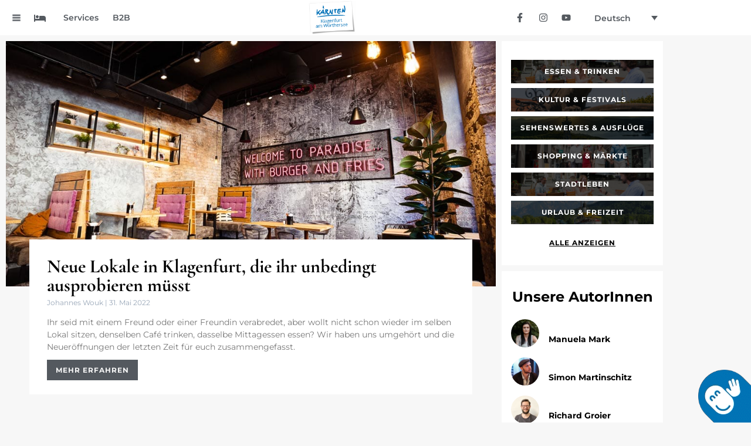

--- FILE ---
content_type: text/html; charset=UTF-8
request_url: https://www.visitklagenfurt.at/de/2022/05/31/
body_size: 44753
content:
<!doctype html>
<html lang="de-DE">
<head>
	<meta charset="UTF-8">
	<meta name="viewport" content="width=device-width, initial-scale=1">
	<link rel="profile" href="https://gmpg.org/xfn/11">
	<script>
var theplus_ajax_url = "https://www.visitklagenfurt.at/wp-admin/admin-ajax.php";
		var theplus_ajax_post_url = "https://www.visitklagenfurt.at/wp-admin/admin-post.php";
		var theplus_nonce = "653496a5ee";
</script>
<meta name='robots' content='noindex, follow' />

	<!-- This site is optimized with the Yoast SEO plugin v26.8 - https://yoast.com/product/yoast-seo-wordpress/ -->
	<title>31. Mai 2022 | visitklagenfurt</title>
	<meta property="og:locale" content="de_DE" />
	<meta property="og:type" content="website" />
	<meta property="og:title" content="31. Mai 2022 | visitklagenfurt" />
	<meta property="og:url" content="https://www.visitklagenfurt.at/de/2022/05/31/" />
	<meta property="og:site_name" content="visitklagenfurt" />
	<meta name="twitter:card" content="summary_large_image" />
	<script type="application/ld+json" class="yoast-schema-graph">{"@context":"https://schema.org","@graph":[{"@type":"CollectionPage","@id":"https://www.visitklagenfurt.at/de/2022/05/31/","url":"https://www.visitklagenfurt.at/de/2022/05/31/","name":"31. Mai 2022 | visitklagenfurt","isPartOf":{"@id":"https://www.visitklagenfurt.at/de/#website"},"primaryImageOfPage":{"@id":"https://www.visitklagenfurt.at/de/2022/05/31/#primaryimage"},"image":{"@id":"https://www.visitklagenfurt.at/de/2022/05/31/#primaryimage"},"thumbnailUrl":"https://www.visitklagenfurt.at/wp-content/uploads/2022/05/C_BRIANA_PFAFFEL_10.jpg","breadcrumb":{"@id":"https://www.visitklagenfurt.at/de/2022/05/31/#breadcrumb"},"inLanguage":"de"},{"@type":"ImageObject","inLanguage":"de","@id":"https://www.visitklagenfurt.at/de/2022/05/31/#primaryimage","url":"https://www.visitklagenfurt.at/wp-content/uploads/2022/05/C_BRIANA_PFAFFEL_10.jpg","contentUrl":"https://www.visitklagenfurt.at/wp-content/uploads/2022/05/C_BRIANA_PFAFFEL_10.jpg","width":1020,"height":680,"caption":"(c) Briana Pfaffel"},{"@type":"BreadcrumbList","@id":"https://www.visitklagenfurt.at/de/2022/05/31/#breadcrumb","itemListElement":[{"@type":"ListItem","position":1,"name":"visitklagenfurt","item":"https://www.visitklagenfurt.at/de/"},{"@type":"ListItem","position":2,"name":"Archive für 31. Mai 2022"}]},{"@type":"WebSite","@id":"https://www.visitklagenfurt.at/de/#website","url":"https://www.visitklagenfurt.at/de/","name":"visitklagenfurt","description":"","publisher":{"@id":"https://www.visitklagenfurt.at/de/#organization"},"potentialAction":[{"@type":"SearchAction","target":{"@type":"EntryPoint","urlTemplate":"https://www.visitklagenfurt.at/de/?s={search_term_string}"},"query-input":{"@type":"PropertyValueSpecification","valueRequired":true,"valueName":"search_term_string"}}],"inLanguage":"de"},{"@type":"Organization","@id":"https://www.visitklagenfurt.at/de/#organization","name":"Tourismus Region Klagenfurt am Wörthersee GmbH","url":"https://www.visitklagenfurt.at/de/","logo":{"@type":"ImageObject","inLanguage":"de","@id":"https://www.visitklagenfurt.at/de/#/schema/logo/image/","url":"https://www.visitklagenfurt.at/wp-content/uploads/2022/03/DT_K_Klagenfurt_S_RGB.png","contentUrl":"https://www.visitklagenfurt.at/wp-content/uploads/2022/03/DT_K_Klagenfurt_S_RGB.png","width":2082,"height":1511,"caption":"Tourismus Region Klagenfurt am Wörthersee GmbH"},"image":{"@id":"https://www.visitklagenfurt.at/de/#/schema/logo/image/"}}]}</script>
	<!-- / Yoast SEO plugin. -->


<link rel="alternate" type="application/rss+xml" title="visitklagenfurt &raquo; Feed" href="https://www.visitklagenfurt.at/de/feed/" />
<link rel="alternate" type="application/rss+xml" title="visitklagenfurt &raquo; Kommentar-Feed" href="https://www.visitklagenfurt.at/de/comments/feed/" />
<style id='wp-img-auto-sizes-contain-inline-css'>
img:is([sizes=auto i],[sizes^="auto," i]){contain-intrinsic-size:3000px 1500px}
/*# sourceURL=wp-img-auto-sizes-contain-inline-css */
</style>
<link rel='stylesheet' id='outdooractive_gutenberg_style-css' href='https://www.visitklagenfurt.at/wp-content/plugins/outdooractive-embed/Gutenberg/gutenberg.css?ver=6.9' media='all' />
<style id='wp-emoji-styles-inline-css'>

	img.wp-smiley, img.emoji {
		display: inline !important;
		border: none !important;
		box-shadow: none !important;
		height: 1em !important;
		width: 1em !important;
		margin: 0 0.07em !important;
		vertical-align: -0.1em !important;
		background: none !important;
		padding: 0 !important;
	}
/*# sourceURL=wp-emoji-styles-inline-css */
</style>
<link rel='stylesheet' id='wp-block-library-css' href='https://www.visitklagenfurt.at/wp-includes/css/dist/block-library/style.min.css?ver=6.9' media='all' />
<style id='global-styles-inline-css'>
:root{--wp--preset--aspect-ratio--square: 1;--wp--preset--aspect-ratio--4-3: 4/3;--wp--preset--aspect-ratio--3-4: 3/4;--wp--preset--aspect-ratio--3-2: 3/2;--wp--preset--aspect-ratio--2-3: 2/3;--wp--preset--aspect-ratio--16-9: 16/9;--wp--preset--aspect-ratio--9-16: 9/16;--wp--preset--color--black: #000000;--wp--preset--color--cyan-bluish-gray: #abb8c3;--wp--preset--color--white: #ffffff;--wp--preset--color--pale-pink: #f78da7;--wp--preset--color--vivid-red: #cf2e2e;--wp--preset--color--luminous-vivid-orange: #ff6900;--wp--preset--color--luminous-vivid-amber: #fcb900;--wp--preset--color--light-green-cyan: #7bdcb5;--wp--preset--color--vivid-green-cyan: #00d084;--wp--preset--color--pale-cyan-blue: #8ed1fc;--wp--preset--color--vivid-cyan-blue: #0693e3;--wp--preset--color--vivid-purple: #9b51e0;--wp--preset--gradient--vivid-cyan-blue-to-vivid-purple: linear-gradient(135deg,rgb(6,147,227) 0%,rgb(155,81,224) 100%);--wp--preset--gradient--light-green-cyan-to-vivid-green-cyan: linear-gradient(135deg,rgb(122,220,180) 0%,rgb(0,208,130) 100%);--wp--preset--gradient--luminous-vivid-amber-to-luminous-vivid-orange: linear-gradient(135deg,rgb(252,185,0) 0%,rgb(255,105,0) 100%);--wp--preset--gradient--luminous-vivid-orange-to-vivid-red: linear-gradient(135deg,rgb(255,105,0) 0%,rgb(207,46,46) 100%);--wp--preset--gradient--very-light-gray-to-cyan-bluish-gray: linear-gradient(135deg,rgb(238,238,238) 0%,rgb(169,184,195) 100%);--wp--preset--gradient--cool-to-warm-spectrum: linear-gradient(135deg,rgb(74,234,220) 0%,rgb(151,120,209) 20%,rgb(207,42,186) 40%,rgb(238,44,130) 60%,rgb(251,105,98) 80%,rgb(254,248,76) 100%);--wp--preset--gradient--blush-light-purple: linear-gradient(135deg,rgb(255,206,236) 0%,rgb(152,150,240) 100%);--wp--preset--gradient--blush-bordeaux: linear-gradient(135deg,rgb(254,205,165) 0%,rgb(254,45,45) 50%,rgb(107,0,62) 100%);--wp--preset--gradient--luminous-dusk: linear-gradient(135deg,rgb(255,203,112) 0%,rgb(199,81,192) 50%,rgb(65,88,208) 100%);--wp--preset--gradient--pale-ocean: linear-gradient(135deg,rgb(255,245,203) 0%,rgb(182,227,212) 50%,rgb(51,167,181) 100%);--wp--preset--gradient--electric-grass: linear-gradient(135deg,rgb(202,248,128) 0%,rgb(113,206,126) 100%);--wp--preset--gradient--midnight: linear-gradient(135deg,rgb(2,3,129) 0%,rgb(40,116,252) 100%);--wp--preset--font-size--small: 13px;--wp--preset--font-size--medium: 20px;--wp--preset--font-size--large: 36px;--wp--preset--font-size--x-large: 42px;--wp--preset--spacing--20: 0.44rem;--wp--preset--spacing--30: 0.67rem;--wp--preset--spacing--40: 1rem;--wp--preset--spacing--50: 1.5rem;--wp--preset--spacing--60: 2.25rem;--wp--preset--spacing--70: 3.38rem;--wp--preset--spacing--80: 5.06rem;--wp--preset--shadow--natural: 6px 6px 9px rgba(0, 0, 0, 0.2);--wp--preset--shadow--deep: 12px 12px 50px rgba(0, 0, 0, 0.4);--wp--preset--shadow--sharp: 6px 6px 0px rgba(0, 0, 0, 0.2);--wp--preset--shadow--outlined: 6px 6px 0px -3px rgb(255, 255, 255), 6px 6px rgb(0, 0, 0);--wp--preset--shadow--crisp: 6px 6px 0px rgb(0, 0, 0);}:root { --wp--style--global--content-size: 800px;--wp--style--global--wide-size: 1200px; }:where(body) { margin: 0; }.wp-site-blocks > .alignleft { float: left; margin-right: 2em; }.wp-site-blocks > .alignright { float: right; margin-left: 2em; }.wp-site-blocks > .aligncenter { justify-content: center; margin-left: auto; margin-right: auto; }:where(.wp-site-blocks) > * { margin-block-start: 24px; margin-block-end: 0; }:where(.wp-site-blocks) > :first-child { margin-block-start: 0; }:where(.wp-site-blocks) > :last-child { margin-block-end: 0; }:root { --wp--style--block-gap: 24px; }:root :where(.is-layout-flow) > :first-child{margin-block-start: 0;}:root :where(.is-layout-flow) > :last-child{margin-block-end: 0;}:root :where(.is-layout-flow) > *{margin-block-start: 24px;margin-block-end: 0;}:root :where(.is-layout-constrained) > :first-child{margin-block-start: 0;}:root :where(.is-layout-constrained) > :last-child{margin-block-end: 0;}:root :where(.is-layout-constrained) > *{margin-block-start: 24px;margin-block-end: 0;}:root :where(.is-layout-flex){gap: 24px;}:root :where(.is-layout-grid){gap: 24px;}.is-layout-flow > .alignleft{float: left;margin-inline-start: 0;margin-inline-end: 2em;}.is-layout-flow > .alignright{float: right;margin-inline-start: 2em;margin-inline-end: 0;}.is-layout-flow > .aligncenter{margin-left: auto !important;margin-right: auto !important;}.is-layout-constrained > .alignleft{float: left;margin-inline-start: 0;margin-inline-end: 2em;}.is-layout-constrained > .alignright{float: right;margin-inline-start: 2em;margin-inline-end: 0;}.is-layout-constrained > .aligncenter{margin-left: auto !important;margin-right: auto !important;}.is-layout-constrained > :where(:not(.alignleft):not(.alignright):not(.alignfull)){max-width: var(--wp--style--global--content-size);margin-left: auto !important;margin-right: auto !important;}.is-layout-constrained > .alignwide{max-width: var(--wp--style--global--wide-size);}body .is-layout-flex{display: flex;}.is-layout-flex{flex-wrap: wrap;align-items: center;}.is-layout-flex > :is(*, div){margin: 0;}body .is-layout-grid{display: grid;}.is-layout-grid > :is(*, div){margin: 0;}body{padding-top: 0px;padding-right: 0px;padding-bottom: 0px;padding-left: 0px;}a:where(:not(.wp-element-button)){text-decoration: underline;}:root :where(.wp-element-button, .wp-block-button__link){background-color: #32373c;border-width: 0;color: #fff;font-family: inherit;font-size: inherit;font-style: inherit;font-weight: inherit;letter-spacing: inherit;line-height: inherit;padding-top: calc(0.667em + 2px);padding-right: calc(1.333em + 2px);padding-bottom: calc(0.667em + 2px);padding-left: calc(1.333em + 2px);text-decoration: none;text-transform: inherit;}.has-black-color{color: var(--wp--preset--color--black) !important;}.has-cyan-bluish-gray-color{color: var(--wp--preset--color--cyan-bluish-gray) !important;}.has-white-color{color: var(--wp--preset--color--white) !important;}.has-pale-pink-color{color: var(--wp--preset--color--pale-pink) !important;}.has-vivid-red-color{color: var(--wp--preset--color--vivid-red) !important;}.has-luminous-vivid-orange-color{color: var(--wp--preset--color--luminous-vivid-orange) !important;}.has-luminous-vivid-amber-color{color: var(--wp--preset--color--luminous-vivid-amber) !important;}.has-light-green-cyan-color{color: var(--wp--preset--color--light-green-cyan) !important;}.has-vivid-green-cyan-color{color: var(--wp--preset--color--vivid-green-cyan) !important;}.has-pale-cyan-blue-color{color: var(--wp--preset--color--pale-cyan-blue) !important;}.has-vivid-cyan-blue-color{color: var(--wp--preset--color--vivid-cyan-blue) !important;}.has-vivid-purple-color{color: var(--wp--preset--color--vivid-purple) !important;}.has-black-background-color{background-color: var(--wp--preset--color--black) !important;}.has-cyan-bluish-gray-background-color{background-color: var(--wp--preset--color--cyan-bluish-gray) !important;}.has-white-background-color{background-color: var(--wp--preset--color--white) !important;}.has-pale-pink-background-color{background-color: var(--wp--preset--color--pale-pink) !important;}.has-vivid-red-background-color{background-color: var(--wp--preset--color--vivid-red) !important;}.has-luminous-vivid-orange-background-color{background-color: var(--wp--preset--color--luminous-vivid-orange) !important;}.has-luminous-vivid-amber-background-color{background-color: var(--wp--preset--color--luminous-vivid-amber) !important;}.has-light-green-cyan-background-color{background-color: var(--wp--preset--color--light-green-cyan) !important;}.has-vivid-green-cyan-background-color{background-color: var(--wp--preset--color--vivid-green-cyan) !important;}.has-pale-cyan-blue-background-color{background-color: var(--wp--preset--color--pale-cyan-blue) !important;}.has-vivid-cyan-blue-background-color{background-color: var(--wp--preset--color--vivid-cyan-blue) !important;}.has-vivid-purple-background-color{background-color: var(--wp--preset--color--vivid-purple) !important;}.has-black-border-color{border-color: var(--wp--preset--color--black) !important;}.has-cyan-bluish-gray-border-color{border-color: var(--wp--preset--color--cyan-bluish-gray) !important;}.has-white-border-color{border-color: var(--wp--preset--color--white) !important;}.has-pale-pink-border-color{border-color: var(--wp--preset--color--pale-pink) !important;}.has-vivid-red-border-color{border-color: var(--wp--preset--color--vivid-red) !important;}.has-luminous-vivid-orange-border-color{border-color: var(--wp--preset--color--luminous-vivid-orange) !important;}.has-luminous-vivid-amber-border-color{border-color: var(--wp--preset--color--luminous-vivid-amber) !important;}.has-light-green-cyan-border-color{border-color: var(--wp--preset--color--light-green-cyan) !important;}.has-vivid-green-cyan-border-color{border-color: var(--wp--preset--color--vivid-green-cyan) !important;}.has-pale-cyan-blue-border-color{border-color: var(--wp--preset--color--pale-cyan-blue) !important;}.has-vivid-cyan-blue-border-color{border-color: var(--wp--preset--color--vivid-cyan-blue) !important;}.has-vivid-purple-border-color{border-color: var(--wp--preset--color--vivid-purple) !important;}.has-vivid-cyan-blue-to-vivid-purple-gradient-background{background: var(--wp--preset--gradient--vivid-cyan-blue-to-vivid-purple) !important;}.has-light-green-cyan-to-vivid-green-cyan-gradient-background{background: var(--wp--preset--gradient--light-green-cyan-to-vivid-green-cyan) !important;}.has-luminous-vivid-amber-to-luminous-vivid-orange-gradient-background{background: var(--wp--preset--gradient--luminous-vivid-amber-to-luminous-vivid-orange) !important;}.has-luminous-vivid-orange-to-vivid-red-gradient-background{background: var(--wp--preset--gradient--luminous-vivid-orange-to-vivid-red) !important;}.has-very-light-gray-to-cyan-bluish-gray-gradient-background{background: var(--wp--preset--gradient--very-light-gray-to-cyan-bluish-gray) !important;}.has-cool-to-warm-spectrum-gradient-background{background: var(--wp--preset--gradient--cool-to-warm-spectrum) !important;}.has-blush-light-purple-gradient-background{background: var(--wp--preset--gradient--blush-light-purple) !important;}.has-blush-bordeaux-gradient-background{background: var(--wp--preset--gradient--blush-bordeaux) !important;}.has-luminous-dusk-gradient-background{background: var(--wp--preset--gradient--luminous-dusk) !important;}.has-pale-ocean-gradient-background{background: var(--wp--preset--gradient--pale-ocean) !important;}.has-electric-grass-gradient-background{background: var(--wp--preset--gradient--electric-grass) !important;}.has-midnight-gradient-background{background: var(--wp--preset--gradient--midnight) !important;}.has-small-font-size{font-size: var(--wp--preset--font-size--small) !important;}.has-medium-font-size{font-size: var(--wp--preset--font-size--medium) !important;}.has-large-font-size{font-size: var(--wp--preset--font-size--large) !important;}.has-x-large-font-size{font-size: var(--wp--preset--font-size--x-large) !important;}
:root :where(.wp-block-pullquote){font-size: 1.5em;line-height: 1.6;}
/*# sourceURL=global-styles-inline-css */
</style>
<link rel='stylesheet' id='authors-list-css-css' href='https://www.visitklagenfurt.at/wp-content/plugins/authors-list/backend/assets/css/front.css?ver=2.0.6.2' media='all' />
<link rel='stylesheet' id='jquery-ui-css-css' href='https://www.visitklagenfurt.at/wp-content/plugins/authors-list/backend/assets/css/jquery-ui.css?ver=2.0.6.2' media='all' />
<link rel='stylesheet' id='widgetopts-styles-css' href='https://www.visitklagenfurt.at/wp-content/plugins/widget-options/assets/css/widget-options.css?ver=4.1.3' media='all' />
<link rel='stylesheet' id='wpml-legacy-dropdown-0-css' href='https://www.visitklagenfurt.at/wp-content/plugins/sitepress-multilingual-cms/templates/language-switchers/legacy-dropdown/style.min.css?ver=1' media='all' />
<style id='wpml-legacy-dropdown-0-inline-css'>
.wpml-ls-statics-shortcode_actions{background-color:#ffffff;}.wpml-ls-statics-shortcode_actions, .wpml-ls-statics-shortcode_actions .wpml-ls-sub-menu, .wpml-ls-statics-shortcode_actions a {border-color:#ffffff;}.wpml-ls-statics-shortcode_actions a, .wpml-ls-statics-shortcode_actions .wpml-ls-sub-menu a, .wpml-ls-statics-shortcode_actions .wpml-ls-sub-menu a:link, .wpml-ls-statics-shortcode_actions li:not(.wpml-ls-current-language) .wpml-ls-link, .wpml-ls-statics-shortcode_actions li:not(.wpml-ls-current-language) .wpml-ls-link:link {color:#54595f;background-color:#ffffff;}.wpml-ls-statics-shortcode_actions .wpml-ls-sub-menu a:hover,.wpml-ls-statics-shortcode_actions .wpml-ls-sub-menu a:focus, .wpml-ls-statics-shortcode_actions .wpml-ls-sub-menu a:link:hover, .wpml-ls-statics-shortcode_actions .wpml-ls-sub-menu a:link:focus {color:#54595f;background-color:#ffffff;}.wpml-ls-statics-shortcode_actions .wpml-ls-current-language > a {color:#54595f;background-color:#ffffff;}.wpml-ls-statics-shortcode_actions .wpml-ls-current-language:hover>a, .wpml-ls-statics-shortcode_actions .wpml-ls-current-language>a:focus {color:#54595f;background-color:#ffffff;}
/*# sourceURL=wpml-legacy-dropdown-0-inline-css */
</style>
<link rel='stylesheet' id='wpml-menu-item-0-css' href='https://www.visitklagenfurt.at/wp-content/plugins/sitepress-multilingual-cms/templates/language-switchers/menu-item/style.min.css?ver=1' media='all' />
<style id='wpml-menu-item-0-inline-css'>
.wpml-ls-slot-521, .wpml-ls-slot-521 a, .wpml-ls-slot-521 a:visited{color:#e0e0e0;}.wpml-ls-slot-521.wpml-ls-current-language, .wpml-ls-slot-521.wpml-ls-current-language a, .wpml-ls-slot-521.wpml-ls-current-language a:visited{color:#ffffff;}
/*# sourceURL=wpml-menu-item-0-inline-css */
</style>
<link rel='stylesheet' id='theplus-plus-extra-adv-plus-extra-adv-css' href='//www.visitklagenfurt.at/wp-content/plugins/the-plus-addons-for-elementor-page-builder/assets/css/main/plus-extra-adv/plus-extra-adv.min.css?ver=1769426761' media='all' />
<link rel='stylesheet' id='theplus-plus-alignmnet-plus-extra-adv-css' href='//www.visitklagenfurt.at/wp-content/plugins/the-plus-addons-for-elementor-page-builder/assets/css/main/plus-extra-adv/plus-alignmnet.css?ver=1769426761' media='all' />
<link rel='stylesheet' id='theplus-plus-nav-menu-navigation-menu-css' href='//www.visitklagenfurt.at/wp-content/plugins/theplus_elementor_addon/assets/css/main/navigation-menu/plus-nav-menu.min.css?ver=1769426761' media='all' />
<link rel='stylesheet' id='hello-elementor-css' href='https://www.visitklagenfurt.at/wp-content/themes/hello-elementor/assets/css/reset.css?ver=3.4.5' media='all' />
<link rel='stylesheet' id='hello-elementor-theme-style-css' href='https://www.visitklagenfurt.at/wp-content/themes/hello-elementor/assets/css/theme.css?ver=3.4.5' media='all' />
<link rel='stylesheet' id='hello-elementor-header-footer-css' href='https://www.visitklagenfurt.at/wp-content/themes/hello-elementor/assets/css/header-footer.css?ver=3.4.5' media='all' />
<link rel='stylesheet' id='e-sticky-css' href='https://www.visitklagenfurt.at/wp-content/plugins/elementor-pro/assets/css/modules/sticky.min.css?ver=3.34.3' media='all' />
<link rel='stylesheet' id='elementor-frontend-css' href='https://www.visitklagenfurt.at/wp-content/plugins/elementor/assets/css/frontend.min.css?ver=3.34.3' media='all' />
<link rel='stylesheet' id='widget-image-css' href='https://www.visitklagenfurt.at/wp-content/plugins/elementor/assets/css/widget-image.min.css?ver=3.34.3' media='all' />
<link rel='stylesheet' id='widget-social-icons-css' href='https://www.visitklagenfurt.at/wp-content/plugins/elementor/assets/css/widget-social-icons.min.css?ver=3.34.3' media='all' />
<link rel='stylesheet' id='e-apple-webkit-css' href='https://www.visitklagenfurt.at/wp-content/plugins/elementor/assets/css/conditionals/apple-webkit.min.css?ver=3.34.3' media='all' />
<link rel='stylesheet' id='widget-nav-menu-css' href='https://www.visitklagenfurt.at/wp-content/plugins/elementor-pro/assets/css/widget-nav-menu.min.css?ver=3.34.3' media='all' />
<link rel='stylesheet' id='widget-menu-anchor-css' href='https://www.visitklagenfurt.at/wp-content/plugins/elementor/assets/css/widget-menu-anchor.min.css?ver=3.34.3' media='all' />
<link rel='stylesheet' id='widget-search-form-css' href='https://www.visitklagenfurt.at/wp-content/plugins/elementor-pro/assets/css/widget-search-form.min.css?ver=3.34.3' media='all' />
<link rel='stylesheet' id='widget-spacer-css' href='https://www.visitklagenfurt.at/wp-content/plugins/elementor/assets/css/widget-spacer.min.css?ver=3.34.3' media='all' />
<link rel='stylesheet' id='e-animation-bounceInUp-css' href='https://www.visitklagenfurt.at/wp-content/plugins/elementor/assets/lib/animations/styles/bounceInUp.min.css?ver=3.34.3' media='all' />
<link rel='stylesheet' id='widget-posts-css' href='https://www.visitklagenfurt.at/wp-content/plugins/elementor-pro/assets/css/widget-posts.min.css?ver=3.34.3' media='all' />
<link rel='stylesheet' id='widget-pp-categories-css' href='https://www.visitklagenfurt.at/wp-content/plugins/powerpack-elements/assets/css/min/widget-categories.min.css?ver=2.12.15' media='all' />
<link rel='stylesheet' id='widget-heading-css' href='https://www.visitklagenfurt.at/wp-content/plugins/elementor/assets/css/widget-heading.min.css?ver=3.34.3' media='all' />
<link rel='stylesheet' id='elementor-post-9-css' href='https://www.visitklagenfurt.at/wp-content/uploads/elementor/css/post-9.css?ver=1769528403' media='all' />
<link rel='stylesheet' id='pp-extensions-css' href='https://www.visitklagenfurt.at/wp-content/plugins/powerpack-elements/assets/css/min/extensions.min.css?ver=2.12.15' media='all' />
<link rel='stylesheet' id='elementor-post-8-css' href='https://www.visitklagenfurt.at/wp-content/uploads/elementor/css/post-8.css?ver=1769528412' media='all' />
<link rel='stylesheet' id='elementor-post-13558-css' href='https://www.visitklagenfurt.at/wp-content/uploads/elementor/css/post-13558.css?ver=1769528412' media='all' />
<link rel='stylesheet' id='elementor-post-72-css' href='https://www.visitklagenfurt.at/wp-content/uploads/elementor/css/post-72.css?ver=1769528424' media='all' />
<link rel='stylesheet' id='borlabs-cookie-css' href='https://www.visitklagenfurt.at/wp-content/cache/borlabs-cookie/borlabs-cookie_1_de.css?ver=2.3.6-86' media='all' />
<link rel='stylesheet' id='searchwp-forms-css' href='https://www.visitklagenfurt.at/wp-content/plugins/searchwp/assets/css/frontend/search-forms.css?ver=4.3.9' media='all' />
<link rel='stylesheet' id='searchwp-results-page-css' href='https://www.visitklagenfurt.at/wp-content/plugins/searchwp/assets/css/frontend/results-page.css?ver=4.3.9' media='all' />
<link rel='stylesheet' id='elementor-gf-local-roboto-css' href='//www.visitklagenfurt.at/wp-content/uploads/omgf/elementor-gf-local-roboto/elementor-gf-local-roboto.css?ver=1661245644' media='all' />
<link rel='stylesheet' id='elementor-gf-local-robotoslab-css' href='//www.visitklagenfurt.at/wp-content/uploads/omgf/elementor-gf-local-robotoslab/elementor-gf-local-robotoslab.css?ver=1661245644' media='all' />
<link rel='stylesheet' id='elementor-gf-local-cormorantgaramond-css' href='//www.visitklagenfurt.at/wp-content/uploads/omgf/elementor-gf-local-cormorantgaramond/elementor-gf-local-cormorantgaramond.css?ver=1661245644' media='all' />
<link rel='stylesheet' id='elementor-gf-local-montserrat-css' href='//www.visitklagenfurt.at/wp-content/uploads/omgf/elementor-gf-local-montserrat/elementor-gf-local-montserrat.css?ver=1661245644' media='all' />
<script id="jquery-core-js-extra">
var pp = {"ajax_url":"https://www.visitklagenfurt.at/wp-admin/admin-ajax.php"};
//# sourceURL=jquery-core-js-extra
</script>
<script src="https://www.visitklagenfurt.at/wp-includes/js/jquery/jquery.min.js?ver=3.7.1" id="jquery-core-js"></script>
<script src="https://www.visitklagenfurt.at/wp-includes/js/jquery/jquery-migrate.min.js?ver=3.4.1" id="jquery-migrate-js"></script>
<script src="https://www.visitklagenfurt.at/wp-content/plugins/sitepress-multilingual-cms/templates/language-switchers/legacy-dropdown/script.min.js?ver=1" id="wpml-legacy-dropdown-0-js"></script>
<script id="borlabs-cookie-prioritize-js-extra">
var borlabsCookiePrioritized = {"domain":"www.visitklagenfurt.at","path":"/de/","version":"2","bots":"1","optInJS":{"statistics":{"google-analytics":"[base64]","google-tag-manager":"[base64]"},"marketing":{"facebook-pixel":"[base64]"}}};
//# sourceURL=borlabs-cookie-prioritize-js-extra
</script>
<script src="https://www.visitklagenfurt.at/wp-content/plugins/borlabs-cookie/assets/javascript/borlabs-cookie-prioritize.min.js?ver=2.3.6" id="borlabs-cookie-prioritize-js"></script>
<link rel="https://api.w.org/" href="https://www.visitklagenfurt.at/de/wp-json/" /><link rel="EditURI" type="application/rsd+xml" title="RSD" href="https://www.visitklagenfurt.at/xmlrpc.php?rsd" />
<meta name="generator" content="WordPress 6.9" />
<meta name="generator" content="WPML ver:4.8.6 stt:1,3,27,46;" />
<link rel="preload" href="/wp-content/plugins/elementor/assets/lib/font-awesome/webfonts/fa-solid-900.woff2" as="font" crossorigin>
<link rel="preload" href="/wp-content/plugins/elementor/assets/lib/font-awesome/webfonts/fa-brands-400.woff2" as="font" crossorigin>
<link rel="preload" href="/wp-content/plugins/elementor/assets/lib/eicons/fonts/eicons.woff2?5.11.0" as="font" crossorigin>
<link rel="preload" href="/wp-content/plugins/elementor/assets/lib/eicons/fonts/eicons.woff2?5.10.0" as="font" crossorigin>


<meta name="msvalidate.01" content="98FFA39608F8CAB9741D97CF2DA40D69" />
<meta name="yandex-verification" content="e8d50e478a6eaade" />
<meta name="google-site-verification" content="eXikMMBtnROTmejOUSgjBSujqezoqN8Wf3zs95eKoBE" />
<meta name="facebook-domain-verification" content="941bp42q18mh3twpwohz3hr322ggjg" />
<meta name="p:domain_verify" content="bac9515fd74d5a94ba007a53fb703c1c"/>
<meta name="generator" content="Elementor 3.34.3; features: e_font_icon_svg, additional_custom_breakpoints; settings: css_print_method-external, google_font-enabled, font_display-auto">
<script>
   jQuery(document).ready(function($){
           setTimeout(function(){
     $('.flatpickr-input').each(function(){ flatpickr( $(this)[0] ).set('dateFormat', 'd.m.Y');}); }, 300 );
   });
</script>
			<style>
				.e-con.e-parent:nth-of-type(n+4):not(.e-lazyloaded):not(.e-no-lazyload),
				.e-con.e-parent:nth-of-type(n+4):not(.e-lazyloaded):not(.e-no-lazyload) * {
					background-image: none !important;
				}
				@media screen and (max-height: 1024px) {
					.e-con.e-parent:nth-of-type(n+3):not(.e-lazyloaded):not(.e-no-lazyload),
					.e-con.e-parent:nth-of-type(n+3):not(.e-lazyloaded):not(.e-no-lazyload) * {
						background-image: none !important;
					}
				}
				@media screen and (max-height: 640px) {
					.e-con.e-parent:nth-of-type(n+2):not(.e-lazyloaded):not(.e-no-lazyload),
					.e-con.e-parent:nth-of-type(n+2):not(.e-lazyloaded):not(.e-no-lazyload) * {
						background-image: none !important;
					}
				}
			</style>
			<link rel="icon" href="https://www.visitklagenfurt.at/wp-content/uploads/2023/05/lindwurm_blue.png" sizes="32x32" />
<link rel="icon" href="https://www.visitklagenfurt.at/wp-content/uploads/2023/05/lindwurm_blue.png" sizes="192x192" />
<link rel="apple-touch-icon" href="https://www.visitklagenfurt.at/wp-content/uploads/2023/05/lindwurm_blue.png" />
<meta name="msapplication-TileImage" content="https://www.visitklagenfurt.at/wp-content/uploads/2023/05/lindwurm_blue.png" />
</head>
<body class="archive date wp-embed-responsive wp-theme-hello-elementor hello-elementor-default elementor-page-72 elementor-default elementor-template-full-width elementor-kit-9">


<a class="skip-link screen-reader-text" href="#content">Zum Inhalt springen</a>

		<header data-elementor-type="header" data-elementor-id="8" class="elementor elementor-8 elementor-location-header" data-elementor-post-type="elementor_library">
					<section class="elementor-section elementor-top-section elementor-element elementor-element-e0ea04d elementor-section-height-min-height elementor-hidden-tablet elementor-hidden-mobile elementor-section-boxed elementor-section-height-default elementor-section-items-middle" data-id="e0ea04d" data-element_type="section" data-settings="{&quot;background_background&quot;:&quot;classic&quot;,&quot;sticky&quot;:&quot;top&quot;,&quot;sticky_on&quot;:[&quot;desktop&quot;,&quot;tablet&quot;,&quot;mobile&quot;],&quot;sticky_offset&quot;:0,&quot;sticky_effects_offset&quot;:0,&quot;sticky_anchor_link_offset&quot;:0}">
						<div class="elementor-container elementor-column-gap-default">
					<div class="elementor-column elementor-col-33 elementor-top-column elementor-element elementor-element-151ae5a" data-id="151ae5a" data-element_type="column">
			<div class="elementor-widget-wrap elementor-element-populated">
						<div class="elementor-element elementor-element-b984073 elementor-widget__width-auto elementor-widget elementor-widget-tp-navigation-menu" data-id="b984073" data-element_type="widget" data-settings="{&quot;sticky&quot;:&quot;top&quot;,&quot;sticky_on&quot;:[&quot;desktop&quot;,&quot;tablet&quot;,&quot;mobile&quot;],&quot;sticky_offset&quot;:0,&quot;sticky_effects_offset&quot;:0,&quot;sticky_anchor_link_offset&quot;:0}" data-widget_type="tp-navigation-menu.default">
				<div class="elementor-widget-container">
							<div class="plus-navigation-wrap text-left nav-menu69809b0006355b984073">
			<div class="plus-navigation-inner menu-hover main-menu-indicator-none sub-menu-indicator-none plus-menu-style-2"  data-menu_transition="style-2" data-mobile-menu-click="no">
				<div id="theplus-navigation-normal-menu" class="collapse navbar-collapse navbar-ex1-collapse">
				
					<div class="plus-navigation-menu menu-horizontal  ">
						<ul id="menu-navigation" class="nav navbar-nav yamm menu-hover-none  "><li id="menu-item-12174" class="menu-item menu-item-type-custom menu-item-object-custom menu-item-has-children animate-dropdown menu-item-12174 depth-0 dropdown plus-dropdown-full-width" ><a title="." class="dropdown-toggle" aria-haspopup="true" data-text="."><img class="plus-nav-icon-menu icon-img" src="https://www.visitklagenfurt.at/wp-content/uploads/2025/10/menuicon.png" />.</a>
<ul role="menu" class=" dropdown-menu">
	<li id="menu-item-10769" class="menu-item menu-item-type-post_type menu-item-object-plus-mega-menu animate-dropdown menu-item-10769 plus-dropdown-full-width" ><div class="plus-megamenu-content">		<div data-elementor-type="wp-post" data-elementor-id="10709" class="elementor elementor-10709" data-elementor-post-type="plus-mega-menu">
						<section class="elementor-section elementor-top-section elementor-element elementor-element-a35d5b3 elementor-section-boxed elementor-section-height-default elementor-section-height-default" data-id="a35d5b3" data-element_type="section" data-settings="{&quot;background_background&quot;:&quot;classic&quot;}">
						<div class="elementor-container elementor-column-gap-default">
					<div class="elementor-column elementor-col-100 elementor-top-column elementor-element elementor-element-f1f764e" data-id="f1f764e" data-element_type="column">
			<div class="elementor-widget-wrap elementor-element-populated">
						<section class="elementor-section elementor-inner-section elementor-element elementor-element-cd06aaf elementor-section-boxed elementor-section-height-default elementor-section-height-default" data-id="cd06aaf" data-element_type="section">
						<div class="elementor-container elementor-column-gap-default">
					<div class="elementor-column elementor-col-25 elementor-inner-column elementor-element elementor-element-29fec8d" data-id="29fec8d" data-element_type="column">
			<div class="elementor-widget-wrap elementor-element-populated">
						<div class="elementor-element elementor-element-f79cfa2 elementor-widget elementor-widget-heading" data-id="f79cfa2" data-element_type="widget" data-widget_type="heading.default">
				<div class="elementor-widget-container">
					<p class="elementor-heading-title elementor-size-default">Entdecken</p>				</div>
				</div>
				<div class="elementor-element elementor-element-e6c69c7 elementor-nav-menu--dropdown-none elementor-widget elementor-widget-nav-menu" data-id="e6c69c7" data-element_type="widget" data-settings="{&quot;layout&quot;:&quot;vertical&quot;,&quot;submenu_icon&quot;:{&quot;value&quot;:&quot;&lt;svg aria-hidden=\&quot;true\&quot; class=\&quot;e-font-icon-svg e-fas-caret-down\&quot; viewBox=\&quot;0 0 320 512\&quot; xmlns=\&quot;http:\/\/www.w3.org\/2000\/svg\&quot;&gt;&lt;path d=\&quot;M31.3 192h257.3c17.8 0 26.7 21.5 14.1 34.1L174.1 354.8c-7.8 7.8-20.5 7.8-28.3 0L17.2 226.1C4.6 213.5 13.5 192 31.3 192z\&quot;&gt;&lt;\/path&gt;&lt;\/svg&gt;&quot;,&quot;library&quot;:&quot;fa-solid&quot;}}" data-widget_type="nav-menu.default">
				<div class="elementor-widget-container">
								<nav aria-label="Menü" class="elementor-nav-menu--main elementor-nav-menu__container elementor-nav-menu--layout-vertical e--pointer-background e--animation-fade">
				<ul id="menu-1-e6c69c7" class="elementor-nav-menu sm-vertical"><li class="menu-item menu-item-type-post_type menu-item-object-page menu-item-10880"><a href="https://www.visitklagenfurt.at/de/woerthersee-und-umgebung/" class="elementor-item">Wörthersee &#038; Umgebung</a></li>
<li class="menu-item menu-item-type-post_type menu-item-object-page menu-item-10881"><a href="https://www.visitklagenfurt.at/de/sehenswertes-ausfluege/" class="elementor-item">Sehenswertes &#038; Ausflüge</a></li>
<li class="menu-item menu-item-type-post_type menu-item-object-page menu-item-10882"><a href="https://www.visitklagenfurt.at/de/sportlich-aktiv/" class="elementor-item">Sportlich aktiv</a></li>
<li class="menu-item menu-item-type-post_type menu-item-object-page menu-item-10883"><a href="https://www.visitklagenfurt.at/de/kultur-und-festivals/" class="elementor-item">Kultur &#038; Festivals</a></li>
<li class="menu-item menu-item-type-post_type menu-item-object-page menu-item-10884"><a href="https://www.visitklagenfurt.at/de/essen-und-trinken/" class="elementor-item">Essen &#038; Trinken</a></li>
<li class="menu-item menu-item-type-post_type menu-item-object-page menu-item-10885"><a href="https://www.visitklagenfurt.at/de/mode-beauty-lifestyle/" class="elementor-item">Mode, Beauty &#038; Lifestyle</a></li>
<li class="menu-item menu-item-type-post_type menu-item-object-page menu-item-11430"><a href="https://www.visitklagenfurt.at/de/veranstaltungen/" class="elementor-item">Aktuelle Veranstaltungen</a></li>
</ul>			</nav>
						<nav class="elementor-nav-menu--dropdown elementor-nav-menu__container" aria-hidden="true">
				<ul id="menu-2-e6c69c7" class="elementor-nav-menu sm-vertical"><li class="menu-item menu-item-type-post_type menu-item-object-page menu-item-10880"><a href="https://www.visitklagenfurt.at/de/woerthersee-und-umgebung/" class="elementor-item" tabindex="-1">Wörthersee &#038; Umgebung</a></li>
<li class="menu-item menu-item-type-post_type menu-item-object-page menu-item-10881"><a href="https://www.visitklagenfurt.at/de/sehenswertes-ausfluege/" class="elementor-item" tabindex="-1">Sehenswertes &#038; Ausflüge</a></li>
<li class="menu-item menu-item-type-post_type menu-item-object-page menu-item-10882"><a href="https://www.visitklagenfurt.at/de/sportlich-aktiv/" class="elementor-item" tabindex="-1">Sportlich aktiv</a></li>
<li class="menu-item menu-item-type-post_type menu-item-object-page menu-item-10883"><a href="https://www.visitklagenfurt.at/de/kultur-und-festivals/" class="elementor-item" tabindex="-1">Kultur &#038; Festivals</a></li>
<li class="menu-item menu-item-type-post_type menu-item-object-page menu-item-10884"><a href="https://www.visitklagenfurt.at/de/essen-und-trinken/" class="elementor-item" tabindex="-1">Essen &#038; Trinken</a></li>
<li class="menu-item menu-item-type-post_type menu-item-object-page menu-item-10885"><a href="https://www.visitklagenfurt.at/de/mode-beauty-lifestyle/" class="elementor-item" tabindex="-1">Mode, Beauty &#038; Lifestyle</a></li>
<li class="menu-item menu-item-type-post_type menu-item-object-page menu-item-11430"><a href="https://www.visitklagenfurt.at/de/veranstaltungen/" class="elementor-item" tabindex="-1">Aktuelle Veranstaltungen</a></li>
</ul>			</nav>
						</div>
				</div>
					</div>
		</div>
				<div class="elementor-column elementor-col-25 elementor-inner-column elementor-element elementor-element-2894267" data-id="2894267" data-element_type="column">
			<div class="elementor-widget-wrap elementor-element-populated">
						<div class="elementor-element elementor-element-907398b elementor-widget elementor-widget-heading" data-id="907398b" data-element_type="widget" data-widget_type="heading.default">
				<div class="elementor-widget-container">
					<p class="elementor-heading-title elementor-size-default">Planen &amp; Buchen</p>				</div>
				</div>
				<div class="elementor-element elementor-element-efef3aa elementor-nav-menu--dropdown-none elementor-widget elementor-widget-nav-menu" data-id="efef3aa" data-element_type="widget" data-settings="{&quot;layout&quot;:&quot;vertical&quot;,&quot;submenu_icon&quot;:{&quot;value&quot;:&quot;&lt;svg aria-hidden=\&quot;true\&quot; class=\&quot;e-font-icon-svg e-fas-caret-down\&quot; viewBox=\&quot;0 0 320 512\&quot; xmlns=\&quot;http:\/\/www.w3.org\/2000\/svg\&quot;&gt;&lt;path d=\&quot;M31.3 192h257.3c17.8 0 26.7 21.5 14.1 34.1L174.1 354.8c-7.8 7.8-20.5 7.8-28.3 0L17.2 226.1C4.6 213.5 13.5 192 31.3 192z\&quot;&gt;&lt;\/path&gt;&lt;\/svg&gt;&quot;,&quot;library&quot;:&quot;fa-solid&quot;}}" data-widget_type="nav-menu.default">
				<div class="elementor-widget-container">
								<nav aria-label="Menü" class="elementor-nav-menu--main elementor-nav-menu__container elementor-nav-menu--layout-vertical e--pointer-background e--animation-fade">
				<ul id="menu-1-efef3aa" class="elementor-nav-menu sm-vertical"><li class="menu-item menu-item-type-post_type menu-item-object-page menu-item-10760"><a href="https://www.visitklagenfurt.at/de/online-buchen/" class="elementor-item">Online buchen</a></li>
<li class="menu-item menu-item-type-post_type menu-item-object-page menu-item-10761"><a href="https://www.visitklagenfurt.at/de/erlebnisse/" class="elementor-item">Erlebnisse buchen</a></li>
<li class="menu-item menu-item-type-post_type menu-item-object-page menu-item-51769"><a href="https://www.visitklagenfurt.at/de/schnellanfrage/" class="elementor-item">Schnellanfrage</a></li>
<li class="menu-item menu-item-type-custom menu-item-object-custom menu-item-10763"><a href="https://www.visitklagenfurt.at/de/pauschalen/" class="elementor-item">Pauschalen &#038; Angebote</a></li>
<li class="menu-item menu-item-type-post_type menu-item-object-page menu-item-25459"><a href="https://www.visitklagenfurt.at/de/services/prospekte/" class="elementor-item">Prospekte &#038; Stadtpläne</a></li>
</ul>			</nav>
						<nav class="elementor-nav-menu--dropdown elementor-nav-menu__container" aria-hidden="true">
				<ul id="menu-2-efef3aa" class="elementor-nav-menu sm-vertical"><li class="menu-item menu-item-type-post_type menu-item-object-page menu-item-10760"><a href="https://www.visitklagenfurt.at/de/online-buchen/" class="elementor-item" tabindex="-1">Online buchen</a></li>
<li class="menu-item menu-item-type-post_type menu-item-object-page menu-item-10761"><a href="https://www.visitklagenfurt.at/de/erlebnisse/" class="elementor-item" tabindex="-1">Erlebnisse buchen</a></li>
<li class="menu-item menu-item-type-post_type menu-item-object-page menu-item-51769"><a href="https://www.visitklagenfurt.at/de/schnellanfrage/" class="elementor-item" tabindex="-1">Schnellanfrage</a></li>
<li class="menu-item menu-item-type-custom menu-item-object-custom menu-item-10763"><a href="https://www.visitklagenfurt.at/de/pauschalen/" class="elementor-item" tabindex="-1">Pauschalen &#038; Angebote</a></li>
<li class="menu-item menu-item-type-post_type menu-item-object-page menu-item-25459"><a href="https://www.visitklagenfurt.at/de/services/prospekte/" class="elementor-item" tabindex="-1">Prospekte &#038; Stadtpläne</a></li>
</ul>			</nav>
						</div>
				</div>
					</div>
		</div>
				<div class="elementor-column elementor-col-25 elementor-inner-column elementor-element elementor-element-0fb15ee" data-id="0fb15ee" data-element_type="column">
			<div class="elementor-widget-wrap elementor-element-populated">
						<div class="elementor-element elementor-element-f2487c2 elementor-widget__width-inherit elementor-search-form--skin-minimal elementor-widget elementor-widget-search-form" data-id="f2487c2" data-element_type="widget" data-settings="{&quot;skin&quot;:&quot;minimal&quot;}" data-widget_type="search-form.default">
				<div class="elementor-widget-container">
							<search role="search">
			<form class="elementor-search-form" action="https://www.visitklagenfurt.at/de/" method="get">
												<div class="elementor-search-form__container">
					<label class="elementor-screen-only" for="elementor-search-form-f2487c2">Suche</label>

											<div class="elementor-search-form__icon">
							<div class="e-font-icon-svg-container"><svg aria-hidden="true" class="e-font-icon-svg e-fas-search" viewBox="0 0 512 512" xmlns="http://www.w3.org/2000/svg"><path d="M505 442.7L405.3 343c-4.5-4.5-10.6-7-17-7H372c27.6-35.3 44-79.7 44-128C416 93.1 322.9 0 208 0S0 93.1 0 208s93.1 208 208 208c48.3 0 92.7-16.4 128-44v16.3c0 6.4 2.5 12.5 7 17l99.7 99.7c9.4 9.4 24.6 9.4 33.9 0l28.3-28.3c9.4-9.4 9.4-24.6.1-34zM208 336c-70.7 0-128-57.2-128-128 0-70.7 57.2-128 128-128 70.7 0 128 57.2 128 128 0 70.7-57.2 128-128 128z"></path></svg></div>							<span class="elementor-screen-only">Suche</span>
						</div>
					
					<input id="elementor-search-form-f2487c2" placeholder="Suchen" class="elementor-search-form__input" type="search" name="s" value="">
					<input type='hidden' name='lang' value='de' />
					
									</div>
			<input type="hidden" name="__ncforminfo" value="ZU54Vvx_TmjRgYBGpweXKzJzpcqCExWiKqHdt2wgI6oZK3q798r0Y5zPKXHqyyz7vrqEGWZN2X7twozZcJTdnzhBaSw6AqcHr_m20sEtfcrtriYZ9JJHVA=="/></form>
		</search>
						</div>
				</div>
				<div class="elementor-element elementor-element-e77ffd0 elementor-position-left elementor-vertical-align-middle elementor-widget elementor-widget-image-box" data-id="e77ffd0" data-element_type="widget" data-widget_type="image-box.default">
				<div class="elementor-widget-container">
					<div class="elementor-image-box-wrapper"><figure class="elementor-image-box-img"><a href="#elementor-action%3Aaction%3Dpopup%3Aopen%26settings%3DeyJpZCI6NzAzMTUsInRvZ2dsZSI6ZmFsc2V9" tabindex="-1"><img width="1024" height="1024" src="https://www.visitklagenfurt.at/wp-content/uploads/2021/03/kic_white.png" class="elementor-animation-buzz-out attachment-full size-full wp-image-70319" alt="" /></a></figure><div class="elementor-image-box-content"><h3 class="elementor-image-box-title"><a href="#elementor-action%3Aaction%3Dpopup%3Aopen%26settings%3DeyJpZCI6NzAzMTUsInRvZ2dsZSI6ZmFsc2V9">AI-Concierge</a></h3><p class="elementor-image-box-description">Stelle mir Fragen zur Region.</p></div></div>				</div>
				</div>
				<div class="elementor-element elementor-element-1469f9d elementor-icon-list--layout-inline elementor-align-start elementor-list-item-link-full_width elementor-widget elementor-widget-icon-list" data-id="1469f9d" data-element_type="widget" data-widget_type="icon-list.default">
				<div class="elementor-widget-container">
							<ul class="elementor-icon-list-items elementor-inline-items">
							<li class="elementor-icon-list-item elementor-inline-item">
											<a href="https://www.visitklagenfurt.at/de/visitklagenfurt/services/wetter/">

												<span class="elementor-icon-list-icon">
							<svg aria-hidden="true" class="e-font-icon-svg e-fas-cloud-sun" viewBox="0 0 640 512" xmlns="http://www.w3.org/2000/svg"><path d="M575.2 325.7c.2-1.9.8-3.7.8-5.6 0-35.3-28.7-64-64-64-12.6 0-24.2 3.8-34.1 10-17.6-38.8-56.5-66-101.9-66-61.8 0-112 50.1-112 112 0 3 .7 5.8.9 8.7-49.6 3.7-88.9 44.7-88.9 95.3 0 53 43 96 96 96h272c53 0 96-43 96-96 0-42.1-27.2-77.4-64.8-90.4zm-430.4-22.6c-43.7-43.7-43.7-114.7 0-158.3 43.7-43.7 114.7-43.7 158.4 0 9.7 9.7 16.9 20.9 22.3 32.7 9.8-3.7 20.1-6 30.7-7.5L386 81.1c4-11.9-7.3-23.1-19.2-19.2L279 91.2 237.5 8.4C232-2.8 216-2.8 210.4 8.4L169 91.2 81.1 61.9C69.3 58 58 69.3 61.9 81.1l29.3 87.8-82.8 41.5c-11.2 5.6-11.2 21.5 0 27.1l82.8 41.4-29.3 87.8c-4 11.9 7.3 23.1 19.2 19.2l76.1-25.3c6.1-12.4 14-23.7 23.6-33.5-13.1-5.4-25.4-13.4-36-24zm-4.8-79.2c0 40.8 29.3 74.8 67.9 82.3 8-4.7 16.3-8.8 25.2-11.7 5.4-44.3 31-82.5 67.4-105C287.3 160.4 258 140 224 140c-46.3 0-84 37.6-84 83.9z"></path></svg>						</span>
										<span class="elementor-icon-list-text">Wetter</span>
											</a>
									</li>
								<li class="elementor-icon-list-item elementor-inline-item">
											<a href="https://www.visitklagenfurt.at/de/visitklagenfurt/services/webcams/">

												<span class="elementor-icon-list-icon">
							<svg aria-hidden="true" class="e-font-icon-svg e-fas-camera" viewBox="0 0 512 512" xmlns="http://www.w3.org/2000/svg"><path d="M512 144v288c0 26.5-21.5 48-48 48H48c-26.5 0-48-21.5-48-48V144c0-26.5 21.5-48 48-48h88l12.3-32.9c7-18.7 24.9-31.1 44.9-31.1h125.5c20 0 37.9 12.4 44.9 31.1L376 96h88c26.5 0 48 21.5 48 48zM376 288c0-66.2-53.8-120-120-120s-120 53.8-120 120 53.8 120 120 120 120-53.8 120-120zm-32 0c0 48.5-39.5 88-88 88s-88-39.5-88-88 39.5-88 88-88 88 39.5 88 88z"></path></svg>						</span>
										<span class="elementor-icon-list-text">Webcams</span>
											</a>
									</li>
						</ul>
						</div>
				</div>
				<div class="elementor-element elementor-element-9f027cf elementor-align-justify elementor-widget elementor-widget-button" data-id="9f027cf" data-element_type="widget" data-widget_type="button.default">
				<div class="elementor-widget-container">
									<div class="elementor-button-wrapper">
					<a class="elementor-button elementor-button-link elementor-size-sm" href="https://www.visitklagenfurt.at/de/newsletter/">
						<span class="elementor-button-content-wrapper">
						<span class="elementor-button-icon">
				<svg aria-hidden="true" class="e-font-icon-svg e-fas-envelope" viewBox="0 0 512 512" xmlns="http://www.w3.org/2000/svg"><path d="M502.3 190.8c3.9-3.1 9.7-.2 9.7 4.7V400c0 26.5-21.5 48-48 48H48c-26.5 0-48-21.5-48-48V195.6c0-5 5.7-7.8 9.7-4.7 22.4 17.4 52.1 39.5 154.1 113.6 21.1 15.4 56.7 47.8 92.2 47.6 35.7.3 72-32.8 92.3-47.6 102-74.1 131.6-96.3 154-113.7zM256 320c23.2.4 56.6-29.2 73.4-41.4 132.7-96.3 142.8-104.7 173.4-128.7 5.8-4.5 9.2-11.5 9.2-18.9v-19c0-26.5-21.5-48-48-48H48C21.5 64 0 85.5 0 112v19c0 7.4 3.4 14.3 9.2 18.9 30.6 23.9 40.7 32.4 173.4 128.7 16.8 12.2 50.2 41.8 73.4 41.4z"></path></svg>			</span>
									<span class="elementor-button-text">Newsletter abonnieren</span>
					</span>
					</a>
				</div>
								</div>
				</div>
					</div>
		</div>
				<div class="elementor-column elementor-col-25 elementor-inner-column elementor-element elementor-element-96df0c3" data-id="96df0c3" data-element_type="column" data-settings="{&quot;background_background&quot;:&quot;classic&quot;}">
			<div class="elementor-widget-wrap elementor-element-populated">
						<div class="elementor-element elementor-element-57df2cd elementor-cta--skin-cover elementor-bg-transform elementor-bg-transform-move-right elementor-animated-content elementor-widget elementor-widget-call-to-action" data-id="57df2cd" data-element_type="widget" data-widget_type="call-to-action.default">
				<div class="elementor-widget-container">
							<a class="elementor-cta" href="https://www.visitklagenfurt.at/de/category/blog/">
					<div class="elementor-cta__bg-wrapper">
				<div class="elementor-cta__bg elementor-bg" style="background-image: url(https://www.visitklagenfurt.at/wp-content/uploads/2021/03/coffee-newspaper.jpg);" role="img" aria-label="Plastic coffee mugs and newspapers on wooden floor."></div>
				<div class="elementor-cta__bg-overlay"></div>
			</div>
							<div class="elementor-cta__content">
				
									<span class="elementor-cta__title elementor-cta__content-item elementor-content-item elementor-animated-item--move-left">
						Blog					</span>
				
				
							</div>
						</a>
						</div>
				</div>
					</div>
		</div>
					</div>
		</section>
					</div>
		</div>
					</div>
		</section>
				</div>
		</div></li>
</ul>
</li>
</ul>												
					</div>
					
				</div>
				
									<div class="plus-mobile-nav-toggle navbar-header mobile-toggle">
												<div class="mobile-plus-toggle-menu  plus-collapsed toggle-style-1"  data-target="#plus-mobile-nav-toggle-nav-menu69809b0006355b984073">
							
								<ul class="toggle-lines"><li class="toggle-line"></li><li class="toggle-line"></li></ul>

													</div>
					</div>
						
					<div id="plus-mobile-nav-toggle-nav-menu69809b0006355b984073" class="plus-mobile-menu   collapse navbar-collapse navbar-ex1-collapse plus-mobile-menu-content ">
											</div>
								
			</div>
		</div>
		 
		<style>.plus-navigation-wrap.nav-menu69809b0006355b984073 #theplus-navigation-normal-menu{display: block!important;}</style>				</div>
				</div>
				<div class="elementor-element elementor-element-121ef24 elementor-widget__width-auto elementor-view-default elementor-widget elementor-widget-icon" data-id="121ef24" data-element_type="widget" data-widget_type="icon.default">
				<div class="elementor-widget-container">
							<div class="elementor-icon-wrapper">
			<a class="elementor-icon" href="https://www.visitklagenfurt.at/de/planen-und-buchen/online-buchen/#/unterkuenfte">
			<svg aria-hidden="true" class="e-font-icon-svg e-fas-bed" viewBox="0 0 640 512" xmlns="http://www.w3.org/2000/svg"><path d="M176 256c44.11 0 80-35.89 80-80s-35.89-80-80-80-80 35.89-80 80 35.89 80 80 80zm352-128H304c-8.84 0-16 7.16-16 16v144H64V80c0-8.84-7.16-16-16-16H16C7.16 64 0 71.16 0 80v352c0 8.84 7.16 16 16 16h32c8.84 0 16-7.16 16-16v-48h512v48c0 8.84 7.16 16 16 16h32c8.84 0 16-7.16 16-16V240c0-61.86-50.14-112-112-112z"></path></svg>			</a>
		</div>
						</div>
				</div>
				<div class="elementor-element elementor-element-6862547 elementor-widget__width-auto elementor-widget elementor-widget-tp-navigation-menu" data-id="6862547" data-element_type="widget" data-widget_type="tp-navigation-menu.default">
				<div class="elementor-widget-container">
							<div class="plus-navigation-wrap text-center nav-menu69809b00116c56862547">
			<div class="plus-navigation-inner menu-hover main-menu-indicator-none sub-menu-indicator-none plus-menu-style-1"  data-menu_transition="style-1" data-mobile-menu-click="yes">
				<div id="theplus-navigation-normal-menu" class="collapse navbar-collapse navbar-ex1-collapse">
				
					<div class="plus-navigation-menu menu-horizontal  ">
						<ul id="menu-services" class="nav navbar-nav yamm menu-hover-none  "><li id="menu-item-11023" class="menu-item menu-item-type-custom menu-item-object-custom menu-item-has-children animate-dropdown menu-item-11023 depth-0 dropdown plus-dropdown-menu-" ><a title="Services" href="#" class="dropdown-toggle" aria-haspopup="true" data-text="Services">Services</a>
<ul role="menu" class=" dropdown-menu">
	<li id="menu-item-19715" class="menu-item menu-item-type-post_type menu-item-object-page animate-dropdown menu-item-19715 plus-dropdown-menu-" ><a title="Anreise" href="https://www.visitklagenfurt.at/de/mobilitaet/anreise/" data-text="Anreise">Anreise</a></li>
	<li id="menu-item-12588" class="menu-item menu-item-type-post_type menu-item-object-page animate-dropdown menu-item-12588 plus-dropdown-menu-" ><a title="Mobilität" href="https://www.visitklagenfurt.at/de/mobilitaet/" data-text="Mobilität">Mobilität</a></li>
	<li id="menu-item-56112" class="menu-item menu-item-type-post_type menu-item-object-page animate-dropdown menu-item-56112 plus-dropdown-menu-" ><a title="All in ONE App" href="https://www.visitklagenfurt.at/de/all-in-one/" data-text="All in ONE App">All in ONE App</a></li>
	<li id="menu-item-10448" class="menu-item menu-item-type-post_type menu-item-object-page animate-dropdown menu-item-10448 plus-dropdown-menu-" ><a title="Wörthersee Plus Card" href="https://www.visitklagenfurt.at/de/services/woerthersee-pluscard/" data-text="Wörthersee Plus Card">Wörthersee Plus Card</a></li>
	<li id="menu-item-10439" class="menu-item menu-item-type-post_type menu-item-object-page animate-dropdown menu-item-10439 plus-dropdown-menu-" ><a title="Branchenverzeichnis" href="https://www.visitklagenfurt.at/de/services/cityzehner/" data-text="Branchenverzeichnis">Branchenverzeichnis</a></li>
	<li id="menu-item-12980" class="menu-item menu-item-type-post_type menu-item-object-page animate-dropdown menu-item-12980 plus-dropdown-menu-" ><a title="City Zehner" href="https://www.visitklagenfurt.at/de/city-zehner-gutschein/" data-text="City Zehner">City Zehner</a></li>
	<li id="menu-item-10453" class="menu-item menu-item-type-post_type menu-item-object-page animate-dropdown menu-item-10453 plus-dropdown-menu-" ><a title="Öffnungszeiten &#038; Kontakt" href="https://www.visitklagenfurt.at/de/services/oeffnungszeiten-und-kontakt/" data-text="Öffnungszeiten &#038; Kontakt">Öffnungszeiten &#038; Kontakt</a></li>
	<li id="menu-item-10454" class="menu-item menu-item-type-post_type menu-item-object-page animate-dropdown menu-item-10454 plus-dropdown-menu-" ><a title="Über uns" href="https://www.visitklagenfurt.at/de/services/ueber-uns/" data-text="Über uns">Über uns</a></li>
</ul>
</li>
<li id="menu-item-12193" class="menu-item menu-item-type-custom menu-item-object-custom menu-item-has-children animate-dropdown menu-item-12193 depth-0 dropdown plus-dropdown-menu-" ><a title="B2B" href="#" class="dropdown-toggle" aria-haspopup="true" data-text="B2B">B2B</a>
<ul role="menu" class=" dropdown-menu">
	<li id="menu-item-12181" class="menu-item menu-item-type-post_type menu-item-object-page animate-dropdown menu-item-12181 plus-dropdown-menu-" ><a title="Gruppenreisen" href="https://www.visitklagenfurt.at/de/b2b/gruppenreisen/" data-text="Gruppenreisen">Gruppenreisen</a></li>
	<li id="menu-item-12179" class="menu-item menu-item-type-post_type menu-item-object-page animate-dropdown menu-item-12179 plus-dropdown-menu-" ><a title="MICE" href="https://www.visitklagenfurt.at/de/b2b/mice/" data-text="MICE">MICE</a></li>
	<li id="menu-item-12180" class="menu-item menu-item-type-post_type menu-item-object-page animate-dropdown menu-item-12180 plus-dropdown-menu-" ><a title="Messen" href="https://www.visitklagenfurt.at/de/b2b/messen/" data-text="Messen">Messen</a></li>
	<li id="menu-item-12183" class="menu-item menu-item-type-custom menu-item-object-custom animate-dropdown menu-item-12183 plus-dropdown-menu-" ><a title="Wirtschaftsservice" href="https://www.klagenfurt-wirtschaft.at/" data-text="Wirtschaftsservice">Wirtschaftsservice</a></li>
	<li id="menu-item-19203" class="menu-item menu-item-type-post_type menu-item-object-page animate-dropdown menu-item-19203 plus-dropdown-menu-" ><a title="Digital Nomads" href="https://www.visitklagenfurt.at/de/digital-nomads-klagenfurt/" data-text="Digital Nomads">Digital Nomads</a></li>
</ul>
</li>
</ul>												
					</div>
					
				</div>
				
									<div class="plus-mobile-nav-toggle navbar-header mobile-toggle">
												<div class="mobile-plus-toggle-menu  plus-collapsed toggle-style-1"  data-target="#plus-mobile-nav-toggle-nav-menu69809b00116c56862547">
							
								<ul class="toggle-lines"><li class="toggle-line"></li><li class="toggle-line"></li></ul>

													</div>
					</div>
						
					<div id="plus-mobile-nav-toggle-nav-menu69809b00116c56862547" class="plus-mobile-menu   collapse navbar-collapse navbar-ex1-collapse plus-mobile-menu-content ">
											</div>
								
			</div>
		</div>
		 
		<style>@media (min-width:992px){.plus-navigation-wrap.nav-menu69809b00116c56862547 #theplus-navigation-normal-menu{display: block!important;}.plus-navigation-wrap.nav-menu69809b00116c56862547 #plus-mobile-nav-toggle-nav-menu69809b00116c56862547.collapse.in{display:none;}}@media (max-width:991px){.plus-navigation-wrap.nav-menu69809b00116c56862547 #theplus-navigation-normal-menu{display:none !important;}.plus-navigation-wrap.nav-menu69809b00116c56862547 .plus-mobile-nav-toggle.mobile-toggle{display: -webkit-flex;display: -moz-flex;display: -ms-flex;display: flex;-webkit-align-items: center;-moz-align-items: center;-ms-align-items: center;align-items: center;-webkit-justify-content: flex-end;-moz-justify-content: flex-end;-ms-justify-content: flex-end;justify-content: flex-end;}.plus-navigation-wrap .plus-mobile-menu-content.collapse.swiper-container{display: block;}}</style>				</div>
				</div>
					</div>
		</div>
				<div class="elementor-column elementor-col-33 elementor-top-column elementor-element elementor-element-a7529f2" data-id="a7529f2" data-element_type="column">
			<div class="elementor-widget-wrap elementor-element-populated">
						<div class="elementor-element elementor-element-af786f8 elementor-widget elementor-widget-image" data-id="af786f8" data-element_type="widget" data-widget_type="image.default">
				<div class="elementor-widget-container">
																<a href="https://www.visitklagenfurt.at/de/">
							<img width="300" height="218" src="https://www.visitklagenfurt.at/wp-content/uploads/2022/03/DT_K_Klagenfurt_S_RGB.png" class="attachment-medium size-medium wp-image-35013" alt="" />								</a>
															</div>
				</div>
					</div>
		</div>
				<div class="elementor-column elementor-col-33 elementor-top-column elementor-element elementor-element-44f051f" data-id="44f051f" data-element_type="column">
			<div class="elementor-widget-wrap elementor-element-populated">
						<div class="elementor-element elementor-element-2819106 elementor-widget__width-auto elementor-hidden-phone elementor-shape-rounded elementor-grid-0 e-grid-align-center elementor-widget elementor-widget-social-icons" data-id="2819106" data-element_type="widget" data-widget_type="social-icons.default">
				<div class="elementor-widget-container">
							<div class="elementor-social-icons-wrapper elementor-grid" role="list">
							<span class="elementor-grid-item" role="listitem">
					<a class="elementor-icon elementor-social-icon elementor-social-icon-facebook-f elementor-repeater-item-993ef04" href="https://www.facebook.com/visitklagenfurt/" target="_blank" rel="nofollow">
						<span class="elementor-screen-only">Facebook-f</span>
						<svg aria-hidden="true" class="e-font-icon-svg e-fab-facebook-f" viewBox="0 0 320 512" xmlns="http://www.w3.org/2000/svg"><path d="M279.14 288l14.22-92.66h-88.91v-60.13c0-25.35 12.42-50.06 52.24-50.06h40.42V6.26S260.43 0 225.36 0c-73.22 0-121.08 44.38-121.08 124.72v70.62H22.89V288h81.39v224h100.17V288z"></path></svg>					</a>
				</span>
							<span class="elementor-grid-item" role="listitem">
					<a class="elementor-icon elementor-social-icon elementor-social-icon-instagram elementor-repeater-item-d4b5141" href="https://www.instagram.com/visit.klagenfurt/" target="_blank" rel="nofollow">
						<span class="elementor-screen-only">Instagram</span>
						<svg aria-hidden="true" class="e-font-icon-svg e-fab-instagram" viewBox="0 0 448 512" xmlns="http://www.w3.org/2000/svg"><path d="M224.1 141c-63.6 0-114.9 51.3-114.9 114.9s51.3 114.9 114.9 114.9S339 319.5 339 255.9 287.7 141 224.1 141zm0 189.6c-41.1 0-74.7-33.5-74.7-74.7s33.5-74.7 74.7-74.7 74.7 33.5 74.7 74.7-33.6 74.7-74.7 74.7zm146.4-194.3c0 14.9-12 26.8-26.8 26.8-14.9 0-26.8-12-26.8-26.8s12-26.8 26.8-26.8 26.8 12 26.8 26.8zm76.1 27.2c-1.7-35.9-9.9-67.7-36.2-93.9-26.2-26.2-58-34.4-93.9-36.2-37-2.1-147.9-2.1-184.9 0-35.8 1.7-67.6 9.9-93.9 36.1s-34.4 58-36.2 93.9c-2.1 37-2.1 147.9 0 184.9 1.7 35.9 9.9 67.7 36.2 93.9s58 34.4 93.9 36.2c37 2.1 147.9 2.1 184.9 0 35.9-1.7 67.7-9.9 93.9-36.2 26.2-26.2 34.4-58 36.2-93.9 2.1-37 2.1-147.8 0-184.8zM398.8 388c-7.8 19.6-22.9 34.7-42.6 42.6-29.5 11.7-99.5 9-132.1 9s-102.7 2.6-132.1-9c-19.6-7.8-34.7-22.9-42.6-42.6-11.7-29.5-9-99.5-9-132.1s-2.6-102.7 9-132.1c7.8-19.6 22.9-34.7 42.6-42.6 29.5-11.7 99.5-9 132.1-9s102.7-2.6 132.1 9c19.6 7.8 34.7 22.9 42.6 42.6 11.7 29.5 9 99.5 9 132.1s2.7 102.7-9 132.1z"></path></svg>					</a>
				</span>
							<span class="elementor-grid-item" role="listitem">
					<a class="elementor-icon elementor-social-icon elementor-social-icon-youtube elementor-repeater-item-a229ff5" href="https://www.youtube.com/channel/UCI3eSC01dP_7qVZDlpYyYGw" target="_blank" rel="nofollow">
						<span class="elementor-screen-only">Youtube</span>
						<svg aria-hidden="true" class="e-font-icon-svg e-fab-youtube" viewBox="0 0 576 512" xmlns="http://www.w3.org/2000/svg"><path d="M549.655 124.083c-6.281-23.65-24.787-42.276-48.284-48.597C458.781 64 288 64 288 64S117.22 64 74.629 75.486c-23.497 6.322-42.003 24.947-48.284 48.597-11.412 42.867-11.412 132.305-11.412 132.305s0 89.438 11.412 132.305c6.281 23.65 24.787 41.5 48.284 47.821C117.22 448 288 448 288 448s170.78 0 213.371-11.486c23.497-6.321 42.003-24.171 48.284-47.821 11.412-42.867 11.412-132.305 11.412-132.305s0-89.438-11.412-132.305zm-317.51 213.508V175.185l142.739 81.205-142.739 81.201z"></path></svg>					</a>
				</span>
					</div>
						</div>
				</div>
				<div class="elementor-element elementor-element-66818c3 elementor-widget__width-initial elementor-widget-mobile__width-initial elementor-widget elementor-widget-shortcode" data-id="66818c3" data-element_type="widget" data-widget_type="shortcode.default">
				<div class="elementor-widget-container">
							<div class="elementor-shortcode">
<div
	 class="wpml-ls-statics-shortcode_actions wpml-ls wpml-ls-legacy-dropdown js-wpml-ls-legacy-dropdown">
	<ul role="menu">

		<li role="none" tabindex="0" class="wpml-ls-slot-shortcode_actions wpml-ls-item wpml-ls-item-de wpml-ls-current-language wpml-ls-first-item wpml-ls-item-legacy-dropdown">
			<a href="#" class="js-wpml-ls-item-toggle wpml-ls-item-toggle" role="menuitem" title="Zu Deutsch wechseln">
                <span class="wpml-ls-native" role="menuitem">Deutsch</span></a>

			<ul class="wpml-ls-sub-menu" role="menu">
				
					<li class="wpml-ls-slot-shortcode_actions wpml-ls-item wpml-ls-item-en" role="none">
						<a href="https://www.visitklagenfurt.at/en/" class="wpml-ls-link" role="menuitem" aria-label="Zu English wechseln" title="Zu English wechseln">
                            <span class="wpml-ls-native" lang="en">English</span></a>
					</li>

				
					<li class="wpml-ls-slot-shortcode_actions wpml-ls-item wpml-ls-item-it" role="none">
						<a href="https://www.visitklagenfurt.at/it/" class="wpml-ls-link" role="menuitem" aria-label="Zu Italiano wechseln" title="Zu Italiano wechseln">
                            <span class="wpml-ls-native" lang="it">Italiano</span></a>
					</li>

				
					<li class="wpml-ls-slot-shortcode_actions wpml-ls-item wpml-ls-item-sl wpml-ls-last-item" role="none">
						<a href="https://www.visitklagenfurt.at/sl/" class="wpml-ls-link" role="menuitem" aria-label="Zu Slovenščina wechseln" title="Zu Slovenščina wechseln">
                            <span class="wpml-ls-native" lang="sl">Slovenščina</span></a>
					</li>

							</ul>

		</li>

	</ul>
</div>
</div>
						</div>
				</div>
					</div>
		</div>
					</div>
		</section>
				<section class="elementor-section elementor-top-section elementor-element elementor-element-214c6a3 elementor-section-height-min-height elementor-hidden-desktop elementor-section-boxed elementor-section-height-default elementor-section-items-middle" data-id="214c6a3" data-element_type="section" data-settings="{&quot;background_background&quot;:&quot;classic&quot;,&quot;sticky&quot;:&quot;top&quot;,&quot;sticky_on&quot;:[&quot;desktop&quot;,&quot;tablet&quot;,&quot;mobile&quot;],&quot;sticky_offset&quot;:0,&quot;sticky_effects_offset&quot;:0,&quot;sticky_anchor_link_offset&quot;:0}">
						<div class="elementor-container elementor-column-gap-default">
					<div class="elementor-column elementor-col-33 elementor-top-column elementor-element elementor-element-19ee99e" data-id="19ee99e" data-element_type="column">
			<div class="elementor-widget-wrap elementor-element-populated">
						<div class="elementor-element elementor-element-621a0e8 elementor-widget__width-initial elementor-widget-mobile__width-initial elementor-widget elementor-widget-shortcode" data-id="621a0e8" data-element_type="widget" data-widget_type="shortcode.default">
				<div class="elementor-widget-container">
							<div class="elementor-shortcode">
<div
	 class="wpml-ls-statics-shortcode_actions wpml-ls wpml-ls-legacy-dropdown js-wpml-ls-legacy-dropdown">
	<ul role="menu">

		<li role="none" tabindex="0" class="wpml-ls-slot-shortcode_actions wpml-ls-item wpml-ls-item-de wpml-ls-current-language wpml-ls-first-item wpml-ls-item-legacy-dropdown">
			<a href="#" class="js-wpml-ls-item-toggle wpml-ls-item-toggle" role="menuitem" title="Zu Deutsch wechseln">
                <span class="wpml-ls-native" role="menuitem">Deutsch</span></a>

			<ul class="wpml-ls-sub-menu" role="menu">
				
					<li class="wpml-ls-slot-shortcode_actions wpml-ls-item wpml-ls-item-en" role="none">
						<a href="https://www.visitklagenfurt.at/en/" class="wpml-ls-link" role="menuitem" aria-label="Zu English wechseln" title="Zu English wechseln">
                            <span class="wpml-ls-native" lang="en">English</span></a>
					</li>

				
					<li class="wpml-ls-slot-shortcode_actions wpml-ls-item wpml-ls-item-it" role="none">
						<a href="https://www.visitklagenfurt.at/it/" class="wpml-ls-link" role="menuitem" aria-label="Zu Italiano wechseln" title="Zu Italiano wechseln">
                            <span class="wpml-ls-native" lang="it">Italiano</span></a>
					</li>

				
					<li class="wpml-ls-slot-shortcode_actions wpml-ls-item wpml-ls-item-sl wpml-ls-last-item" role="none">
						<a href="https://www.visitklagenfurt.at/sl/" class="wpml-ls-link" role="menuitem" aria-label="Zu Slovenščina wechseln" title="Zu Slovenščina wechseln">
                            <span class="wpml-ls-native" lang="sl">Slovenščina</span></a>
					</li>

							</ul>

		</li>

	</ul>
</div>
</div>
						</div>
				</div>
					</div>
		</div>
				<div class="elementor-column elementor-col-33 elementor-top-column elementor-element elementor-element-20436bd" data-id="20436bd" data-element_type="column">
			<div class="elementor-widget-wrap elementor-element-populated">
						<div class="elementor-element elementor-element-2decb7c elementor-widget elementor-widget-image" data-id="2decb7c" data-element_type="widget" data-widget_type="image.default">
				<div class="elementor-widget-container">
																<a href="https://www.visitklagenfurt.at/de/">
							<img width="300" height="218" src="https://www.visitklagenfurt.at/wp-content/uploads/2022/03/DT_K_Klagenfurt_S_RGB.png" class="attachment-medium size-medium wp-image-35013" alt="" />								</a>
															</div>
				</div>
					</div>
		</div>
				<div class="elementor-column elementor-col-33 elementor-top-column elementor-element elementor-element-6780bb7" data-id="6780bb7" data-element_type="column">
			<div class="elementor-widget-wrap elementor-element-populated">
						<div class="elementor-element elementor-element-ae4c4f8 elementor-widget__width-auto elementor-view-default elementor-widget elementor-widget-icon" data-id="ae4c4f8" data-element_type="widget" data-widget_type="icon.default">
				<div class="elementor-widget-container">
							<div class="elementor-icon-wrapper">
			<a class="elementor-icon" href="https://www.visitklagenfurt.at/de/planen-und-buchen/online-buchen/#/unterkuenfte">
			<svg aria-hidden="true" class="e-font-icon-svg e-fas-bed" viewBox="0 0 640 512" xmlns="http://www.w3.org/2000/svg"><path d="M176 256c44.11 0 80-35.89 80-80s-35.89-80-80-80-80 35.89-80 80 35.89 80 80 80zm352-128H304c-8.84 0-16 7.16-16 16v144H64V80c0-8.84-7.16-16-16-16H16C7.16 64 0 71.16 0 80v352c0 8.84 7.16 16 16 16h32c8.84 0 16-7.16 16-16v-48h512v48c0 8.84 7.16 16 16 16h32c8.84 0 16-7.16 16-16V240c0-61.86-50.14-112-112-112z"></path></svg>			</a>
		</div>
						</div>
				</div>
				<div class="elementor-element elementor-element-66c5cc9 elementor-nav-menu--stretch elementor-widget-mobile__width-auto elementor-widget-tablet__width-auto elementor-nav-menu__text-align-aside elementor-nav-menu--toggle elementor-nav-menu--burger elementor-widget elementor-widget-nav-menu" data-id="66c5cc9" data-element_type="widget" data-settings="{&quot;layout&quot;:&quot;dropdown&quot;,&quot;full_width&quot;:&quot;stretch&quot;,&quot;submenu_icon&quot;:{&quot;value&quot;:&quot;&lt;svg aria-hidden=\&quot;true\&quot; class=\&quot;e-font-icon-svg e-fas-angle-down\&quot; viewBox=\&quot;0 0 320 512\&quot; xmlns=\&quot;http:\/\/www.w3.org\/2000\/svg\&quot;&gt;&lt;path d=\&quot;M143 352.3L7 216.3c-9.4-9.4-9.4-24.6 0-33.9l22.6-22.6c9.4-9.4 24.6-9.4 33.9 0l96.4 96.4 96.4-96.4c9.4-9.4 24.6-9.4 33.9 0l22.6 22.6c9.4 9.4 9.4 24.6 0 33.9l-136 136c-9.2 9.4-24.4 9.4-33.8 0z\&quot;&gt;&lt;\/path&gt;&lt;\/svg&gt;&quot;,&quot;library&quot;:&quot;fa-solid&quot;},&quot;toggle&quot;:&quot;burger&quot;}" data-widget_type="nav-menu.default">
				<div class="elementor-widget-container">
							<div class="elementor-menu-toggle" role="button" tabindex="0" aria-label="Menü Umschalter" aria-expanded="false">
			<svg aria-hidden="true" role="presentation" class="elementor-menu-toggle__icon--open e-font-icon-svg e-eicon-menu-bar" viewBox="0 0 1000 1000" xmlns="http://www.w3.org/2000/svg"><path d="M104 333H896C929 333 958 304 958 271S929 208 896 208H104C71 208 42 237 42 271S71 333 104 333ZM104 583H896C929 583 958 554 958 521S929 458 896 458H104C71 458 42 487 42 521S71 583 104 583ZM104 833H896C929 833 958 804 958 771S929 708 896 708H104C71 708 42 737 42 771S71 833 104 833Z"></path></svg><svg aria-hidden="true" role="presentation" class="elementor-menu-toggle__icon--close e-font-icon-svg e-eicon-close" viewBox="0 0 1000 1000" xmlns="http://www.w3.org/2000/svg"><path d="M742 167L500 408 258 167C246 154 233 150 217 150 196 150 179 158 167 167 154 179 150 196 150 212 150 229 154 242 171 254L408 500 167 742C138 771 138 800 167 829 196 858 225 858 254 829L496 587 738 829C750 842 767 846 783 846 800 846 817 842 829 829 842 817 846 804 846 783 846 767 842 750 829 737L588 500 833 258C863 229 863 200 833 171 804 137 775 137 742 167Z"></path></svg>		</div>
					<nav class="elementor-nav-menu--dropdown elementor-nav-menu__container" aria-hidden="true">
				<ul id="menu-2-66c5cc9" class="elementor-nav-menu"><li class="menu-item menu-item-type-custom menu-item-object-custom menu-item-has-children menu-item-11365"><a href="#" class="elementor-item elementor-item-anchor" tabindex="-1">Entdecken</a>
<ul class="sub-menu elementor-nav-menu--dropdown">
	<li class="menu-item menu-item-type-post_type menu-item-object-page menu-item-11366"><a href="https://www.visitklagenfurt.at/de/woerthersee-und-umgebung/" class="elementor-sub-item" tabindex="-1">Wörthersee &#038; Umgebung</a></li>
	<li class="menu-item menu-item-type-post_type menu-item-object-page menu-item-11367"><a href="https://www.visitklagenfurt.at/de/sehenswertes-ausfluege/" class="elementor-sub-item" tabindex="-1">Sehenswertes &#038; Ausflüge</a></li>
	<li class="menu-item menu-item-type-post_type menu-item-object-page menu-item-11368"><a href="https://www.visitklagenfurt.at/de/sportlich-aktiv/" class="elementor-sub-item" tabindex="-1">Sportlich aktiv</a></li>
	<li class="menu-item menu-item-type-post_type menu-item-object-page menu-item-11369"><a href="https://www.visitklagenfurt.at/de/kultur-und-festivals/" class="elementor-sub-item" tabindex="-1">Kultur &#038; Festivals</a></li>
	<li class="menu-item menu-item-type-post_type menu-item-object-page menu-item-11370"><a href="https://www.visitklagenfurt.at/de/essen-und-trinken/" class="elementor-sub-item" tabindex="-1">Essen &#038; Trinken</a></li>
	<li class="menu-item menu-item-type-post_type menu-item-object-page menu-item-11371"><a href="https://www.visitklagenfurt.at/de/mode-beauty-lifestyle/" class="elementor-sub-item" tabindex="-1">Mode, Beauty &#038; Lifestyle</a></li>
</ul>
</li>
<li class="menu-item menu-item-type-post_type menu-item-object-page menu-item-11429"><a href="https://www.visitklagenfurt.at/de/veranstaltungen/" class="elementor-item" tabindex="-1">Aktuelle Veranstaltungen</a></li>
<li class="menu-item menu-item-type-taxonomy menu-item-object-category menu-item-11383"><a href="https://www.visitklagenfurt.at/de/category/blog/" class="elementor-item" tabindex="-1">Blog</a></li>
<li class="menu-item menu-item-type-custom menu-item-object-custom menu-item-has-children menu-item-11372"><a href="#" class="elementor-item elementor-item-anchor" tabindex="-1">Planen &#038; Buchen</a>
<ul class="sub-menu elementor-nav-menu--dropdown">
	<li class="menu-item menu-item-type-post_type menu-item-object-page menu-item-12758"><a href="https://www.visitklagenfurt.at/de/online-buchen/" class="elementor-sub-item" tabindex="-1">Online buchen</a></li>
	<li class="menu-item menu-item-type-post_type menu-item-object-page menu-item-12757"><a href="https://www.visitklagenfurt.at/de/erlebnisse/" class="elementor-sub-item" tabindex="-1">Erlebnisse buchen</a></li>
	<li class="menu-item menu-item-type-post_type menu-item-object-page menu-item-51781"><a href="https://www.visitklagenfurt.at/de/schnellanfrage/" class="elementor-sub-item" tabindex="-1">Schnellanfrage</a></li>
	<li class="menu-item menu-item-type-post_type menu-item-object-page menu-item-51682"><a href="https://www.visitklagenfurt.at/de/pauschalen/" class="elementor-sub-item" tabindex="-1">Pauschalen &#038; Angebote</a></li>
	<li class="menu-item menu-item-type-post_type menu-item-object-page menu-item-51683"><a href="https://www.visitklagenfurt.at/de/services/prospekte/" class="elementor-sub-item" tabindex="-1">Prospekte &#038; Stadtpläne</a></li>
</ul>
</li>
<li class="menu-item menu-item-type-custom menu-item-object-custom menu-item-has-children menu-item-11360"><a href="#" class="elementor-item elementor-item-anchor" tabindex="-1">Services</a>
<ul class="sub-menu elementor-nav-menu--dropdown">
	<li class="menu-item menu-item-type-post_type menu-item-object-page menu-item-11280"><a href="https://www.visitklagenfurt.at/de/services/cityzehner/" class="elementor-sub-item" tabindex="-1">Branchenverzeichnis</a></li>
	<li class="menu-item menu-item-type-post_type menu-item-object-page menu-item-12981"><a href="https://www.visitklagenfurt.at/de/city-zehner-gutschein/" class="elementor-sub-item" tabindex="-1">City Zehner</a></li>
	<li class="menu-item menu-item-type-custom menu-item-object-custom menu-item-59574"><a href="https://www.visitklagenfurt.at/de/all-in-one/" class="elementor-sub-item" tabindex="-1">All in ONE App</a></li>
	<li class="menu-item menu-item-type-post_type menu-item-object-page menu-item-11380"><a href="https://www.visitklagenfurt.at/de/services/wetter/" class="elementor-sub-item" tabindex="-1">Wetter</a></li>
	<li class="menu-item menu-item-type-post_type menu-item-object-page menu-item-12856"><a href="https://www.visitklagenfurt.at/de/mobilitaet/" class="elementor-sub-item" tabindex="-1">Mobilität</a></li>
	<li class="menu-item menu-item-type-post_type menu-item-object-page menu-item-11285"><a href="https://www.visitklagenfurt.at/de/services/woerthersee-pluscard/" class="elementor-sub-item" tabindex="-1">Wörthersee Plus Card</a></li>
	<li class="menu-item menu-item-type-post_type menu-item-object-page menu-item-11278"><a href="https://www.visitklagenfurt.at/de/services/ueber-uns/" class="elementor-sub-item" tabindex="-1">Über uns</a></li>
	<li class="menu-item menu-item-type-post_type menu-item-object-page menu-item-11277"><a href="https://www.visitklagenfurt.at/de/services/oeffnungszeiten-und-kontakt/" class="elementor-sub-item" tabindex="-1">Öffnungszeiten &#038; Kontakt</a></li>
	<li class="menu-item menu-item-type-post_type menu-item-object-page menu-item-11381"><a href="https://www.visitklagenfurt.at/de/services/webcams/" class="elementor-sub-item" tabindex="-1">Webcams</a></li>
</ul>
</li>
<li class="menu-item menu-item-type-custom menu-item-object-custom menu-item-has-children menu-item-14600"><a href="#" class="elementor-item elementor-item-anchor" tabindex="-1">B2B</a>
<ul class="sub-menu elementor-nav-menu--dropdown">
	<li class="menu-item menu-item-type-post_type menu-item-object-page menu-item-11364"><a href="https://www.visitklagenfurt.at/de/b2b/gruppenreisen/" class="elementor-sub-item" tabindex="-1">Gruppenreisen</a></li>
	<li class="menu-item menu-item-type-post_type menu-item-object-page menu-item-11363"><a href="https://www.visitklagenfurt.at/de/b2b/mice/" class="elementor-sub-item" tabindex="-1">MICE</a></li>
	<li class="menu-item menu-item-type-post_type menu-item-object-page menu-item-11362"><a href="https://www.visitklagenfurt.at/de/b2b/messen/" class="elementor-sub-item" tabindex="-1">Messen</a></li>
	<li class="menu-item menu-item-type-custom menu-item-object-custom menu-item-12940"><a href="https://www.klagenfurt-wirtschaft.at/" class="elementor-sub-item" tabindex="-1">Wirtschaftsservice</a></li>
	<li class="menu-item menu-item-type-post_type menu-item-object-page menu-item-19204"><a href="https://www.visitklagenfurt.at/de/digital-nomads-klagenfurt/" class="elementor-sub-item" tabindex="-1">Digital Nomads</a></li>
</ul>
</li>
<li class="menu-item menu-item-type-custom menu-item-object-custom menu-item-14250"><a href="#suche" class="elementor-item elementor-item-anchor" tabindex="-1">Suchen</a></li>
</ul>			</nav>
						</div>
				</div>
					</div>
		</div>
					</div>
		</section>
				</header>
				<div data-elementor-type="archive" data-elementor-id="72" class="elementor elementor-72 elementor-location-archive" data-elementor-post-type="elementor_library">
					<section class="elementor-section elementor-top-section elementor-element elementor-element-e04f861 elementor-reverse-mobile elementor-reverse-tablet elementor-section-boxed elementor-section-height-default elementor-section-height-default" data-id="e04f861" data-element_type="section">
						<div class="elementor-container elementor-column-gap-default">
					<div class="elementor-column elementor-col-50 elementor-top-column elementor-element elementor-element-679f796" data-id="679f796" data-element_type="column">
			<div class="elementor-widget-wrap elementor-element-populated">
						<div class="elementor-element elementor-element-591eefb elementor-posts--align-left elementor-grid-1 elementor-grid-tablet-1 elementor-grid-mobile-1 elementor-posts--thumbnail-top elementor-widget elementor-widget-archive-posts" data-id="591eefb" data-element_type="widget" data-settings="{&quot;archive_classic_columns&quot;:&quot;1&quot;,&quot;archive_classic_columns_tablet&quot;:&quot;1&quot;,&quot;pagination_type&quot;:&quot;numbers_and_prev_next&quot;,&quot;archive_classic_columns_mobile&quot;:&quot;1&quot;,&quot;archive_classic_row_gap&quot;:{&quot;unit&quot;:&quot;px&quot;,&quot;size&quot;:35,&quot;sizes&quot;:[]},&quot;archive_classic_row_gap_tablet&quot;:{&quot;unit&quot;:&quot;px&quot;,&quot;size&quot;:&quot;&quot;,&quot;sizes&quot;:[]},&quot;archive_classic_row_gap_mobile&quot;:{&quot;unit&quot;:&quot;px&quot;,&quot;size&quot;:&quot;&quot;,&quot;sizes&quot;:[]}}" data-widget_type="archive-posts.archive_classic">
				<div class="elementor-widget-container">
							<div class="elementor-posts-container elementor-posts elementor-posts--skin-classic elementor-grid" role="list">
				<article class="elementor-post elementor-grid-item post-38265 post type-post status-publish format-standard has-post-thumbnail hentry category-essen-trinken tag-essen-trinken" role="listitem">
				<a class="elementor-post__thumbnail__link" href="https://www.visitklagenfurt.at/de/blog/essen-trinken/neue-lokale-in-klagenfurt-2022/" tabindex="-1" >
			<div class="elementor-post__thumbnail"><img width="800" height="533" src="https://www.visitklagenfurt.at/wp-content/uploads/2022/05/C_BRIANA_PFAFFEL_10.jpg" class="attachment-large size-large wp-image-38326" alt="" /></div>
		</a>
				<div class="elementor-post__text">
				<h2 class="elementor-post__title">
			<a href="https://www.visitklagenfurt.at/de/blog/essen-trinken/neue-lokale-in-klagenfurt-2022/" >
				Neue Lokale in Klagenfurt, die ihr unbedingt ausprobieren müsst			</a>
		</h2>
				<div class="elementor-post__meta-data">
					<span class="elementor-post-author">
			Johannes Wouk		</span>
				<span class="elementor-post-date">
			31. Mai 2022		</span>
				</div>
				<div class="elementor-post__excerpt">
			<p>Ihr seid mit einem Freund oder einer Freundin verabredet, aber wollt nicht schon wieder im selben Lokal sitzen, denselben Café trinken, dasselbe Mittagessen essen? Wir haben uns umgehört und die Neueröffnungen der letzten Zeit für euch zusammengefasst. </p>
		</div>
		
		<a class="elementor-post__read-more" href="https://www.visitklagenfurt.at/de/blog/essen-trinken/neue-lokale-in-klagenfurt-2022/" aria-label="Mehr über Neue Lokale in Klagenfurt, die ihr unbedingt ausprobieren müsst" tabindex="-1" >
			mehr erfahren		</a>

				</div>
				</article>
				</div>
		
						</div>
				</div>
					</div>
		</div>
				<div class="elementor-column elementor-col-50 elementor-top-column elementor-element elementor-element-55e0515" data-id="55e0515" data-element_type="column">
			<div class="elementor-widget-wrap elementor-element-populated">
						<section class="elementor-section elementor-inner-section elementor-element elementor-element-c5133ec elementor-section-boxed elementor-section-height-default elementor-section-height-default" data-id="c5133ec" data-element_type="section">
						<div class="elementor-container elementor-column-gap-default">
					<div class="elementor-column elementor-col-100 elementor-inner-column elementor-element elementor-element-521b3f9" data-id="521b3f9" data-element_type="column" data-settings="{&quot;background_background&quot;:&quot;classic&quot;}">
			<div class="elementor-widget-wrap elementor-element-populated">
						<div class="elementor-element elementor-element-df936a3 elementor-grid-1 elementor-grid-tablet-2 elementor-grid-mobile-1 elementor-widget elementor-widget-pp-categories" data-id="df936a3" data-element_type="widget" data-settings="{&quot;skin&quot;:&quot;cover&quot;,&quot;layout&quot;:&quot;grid&quot;}" data-widget_type="pp-categories.default">
				<div class="elementor-widget-container">
											<div class="pp-categories pp-categories-grid pp-categories-cover">
					<div class="elementor-grid pp-categories-grid-wrapper" data-page="72">
								<div class="pp-category pp-grid-item elementor-grid-item" id="pp-cat-20">
			<a href="https://www.visitklagenfurt.at/de/category/blog/essen-trinken/" class="pp-category-link">
						<div class="pp-category-inner">
							<img width="300" height="200" src="https://www.visitklagenfurt.at/wp-content/uploads/2020/07/kulinarik_landhaushof_augustin_parchen_geniessen_2015_sommer_c-gernot_gleiss_3-web-300x200.jpg" class="attachment-medium size-medium wp-image-914" alt="10 Adressen für gutes Essen in Klagenfurt" />						<div class="pp-media-overlay"></div>
			<div class="pp-category-content-wrap">
				<div class="pp-category-content">
					<div class="pp-category-title">Essen &amp; Trinken</div>				</div>
			</div>
		</div>
					</a>
		</div>
				<div class="pp-category pp-grid-item elementor-grid-item" id="pp-cat-15">
			<a href="https://www.visitklagenfurt.at/de/category/blog/kultur-festivals/" class="pp-category-link">
						<div class="pp-category-inner">
						<img src="https://www.visitklagenfurt.at/wp-content/uploads/2020/08/Instagram_Timeline_3-240x300.jpg" alt="Kultur &amp; Festivals">
						<div class="pp-media-overlay"></div>
			<div class="pp-category-content-wrap">
				<div class="pp-category-content">
					<div class="pp-category-title">Kultur &amp; Festivals</div>				</div>
			</div>
		</div>
					</a>
		</div>
				<div class="pp-category pp-grid-item elementor-grid-item" id="pp-cat-18">
			<a href="https://www.visitklagenfurt.at/de/category/blog/sehenswertes-ausfluege/" class="pp-category-link">
						<div class="pp-category-inner">
						<img src="https://www.visitklagenfurt.at/wp-content/uploads/2020/08/pyramidenkogel_c-gert-steinthaler-3-300x142.jpg" alt="Sehenswertes &amp; Ausflüge">
						<div class="pp-media-overlay"></div>
			<div class="pp-category-content-wrap">
				<div class="pp-category-content">
					<div class="pp-category-title">Sehenswertes &amp; Ausflüge</div>				</div>
			</div>
		</div>
					</a>
		</div>
				<div class="pp-category pp-grid-item elementor-grid-item" id="pp-cat-16">
			<a href="https://www.visitklagenfurt.at/de/category/blog/shopping-maerkte/" class="pp-category-link">
						<div class="pp-category-inner">
						<img src="https://www.visitklagenfurt.at/wp-content/uploads/2020/07/Shopping_Kramergasse©TRK_Gernot-Gleiss-300x200.jpg" alt="Shopping &amp; Märkte">
						<div class="pp-media-overlay"></div>
			<div class="pp-category-content-wrap">
				<div class="pp-category-content">
					<div class="pp-category-title">Shopping &amp; Märkte</div>				</div>
			</div>
		</div>
					</a>
		</div>
				<div class="pp-category pp-grid-item elementor-grid-item" id="pp-cat-562">
			<a href="https://www.visitklagenfurt.at/de/category/blog/stadtleben/" class="pp-category-link">
						<div class="pp-category-inner">
							<img width="300" height="200" src="https://www.visitklagenfurt.at/wp-content/uploads/2020/07/kulinarik_landhaushof_augustin_parchen_geniessen_2015_sommer_c-gernot_gleiss_3-web-300x200.jpg" class="attachment-medium size-medium wp-image-914" alt="10 Adressen für gutes Essen in Klagenfurt" />						<div class="pp-media-overlay"></div>
			<div class="pp-category-content-wrap">
				<div class="pp-category-content">
					<div class="pp-category-title">Stadtleben</div>				</div>
			</div>
		</div>
					</a>
		</div>
				<div class="pp-category pp-grid-item elementor-grid-item" id="pp-cat-17">
			<a href="https://www.visitklagenfurt.at/de/category/blog/urlaub-freizeit/" class="pp-category-link">
						<div class="pp-category-inner">
						<img src="https://www.visitklagenfurt.at/wp-content/uploads/2020/08/seeleben_wortherseeschifffahrt_ostbucht_karawanken_sommer_c-pixelpoint_multimedia_1-web-300x200.jpg" alt="Urlaub &amp; Freizeit">
						<div class="pp-media-overlay"></div>
			<div class="pp-category-content-wrap">
				<div class="pp-category-content">
					<div class="pp-category-title">Urlaub &amp; Freizeit</div>				</div>
			</div>
		</div>
					</a>
		</div>
							</div>
									</div>
										</div>
				</div>
				<div class="elementor-element elementor-element-d6dc722 elementor-align-center elementor-widget elementor-widget-button" data-id="d6dc722" data-element_type="widget" data-widget_type="button.default">
				<div class="elementor-widget-container">
									<div class="elementor-button-wrapper">
					<a class="elementor-button elementor-button-link elementor-size-sm" href="https://www.visitklagenfurt.at/de/category/blog/">
						<span class="elementor-button-content-wrapper">
									<span class="elementor-button-text">ALLE ANZEIGEN</span>
					</span>
					</a>
				</div>
								</div>
				</div>
					</div>
		</div>
					</div>
		</section>
				<div class="elementor-element elementor-element-6063d60 elementor-hidden-tablet elementor-hidden-phone elementor-widget elementor-widget-template" data-id="6063d60" data-element_type="widget" data-widget_type="template.default">
				<div class="elementor-widget-container">
							<div class="elementor-template">
					<div data-elementor-type="section" data-elementor-id="621" class="elementor elementor-621 elementor-location-archive" data-elementor-post-type="elementor_library">
					<section class="elementor-section elementor-inner-section elementor-element elementor-element-511500c elementor-section-boxed elementor-section-height-default elementor-section-height-default" data-id="511500c" data-element_type="section">
						<div class="elementor-container elementor-column-gap-default">
					<div class="elementor-column elementor-col-100 elementor-inner-column elementor-element elementor-element-28bc992f" data-id="28bc992f" data-element_type="column" data-settings="{&quot;background_background&quot;:&quot;classic&quot;}">
			<div class="elementor-widget-wrap elementor-element-populated">
						<div class="elementor-element elementor-element-31de733e elementor-hidden-tablet elementor-hidden-phone elementor-widget elementor-widget-heading" data-id="31de733e" data-element_type="widget" data-widget_type="heading.default">
				<div class="elementor-widget-container">
					<h3 class="elementor-heading-title elementor-size-default">Unsere AutorInnen</h3>				</div>
				</div>
				<div class="elementor-element elementor-element-b313c5d elementor-widget elementor-widget-author-box" data-id="b313c5d" data-element_type="widget" data-widget_type="author-box.default">
				<div class="elementor-widget-container">
							<div class="elementor-author-box">
							<a href="https://www.visitklagenfurt.at/de/author/manuela_mark/" class="elementor-author-box__avatar">
					<img src="https://www.visitklagenfurt.at/wp-content/uploads/2020/10/manuela_mark_redakteur-300x200.jpg" alt="Bild von Manuela Mark" loading="lazy">
				</a>
			
			<div class="elementor-author-box__text">
									<a href="https://www.visitklagenfurt.at/de/author/manuela_mark/">
						<h4 class="elementor-author-box__name">
							Manuela Mark						</h4>
					</a>
				
				
							</div>
		</div>
						</div>
				</div>
				<div class="elementor-element elementor-element-3c4ee74d elementor-widget elementor-widget-author-box" data-id="3c4ee74d" data-element_type="widget" data-widget_type="author-box.default">
				<div class="elementor-widget-container">
							<div class="elementor-author-box">
							<a href="https://www.visitklagenfurt.at/de/author/simon_martinschitz/" class="elementor-author-box__avatar">
					<img src="https://www.visitklagenfurt.at/wp-content/uploads/2021/05/simon_martinschitz.jpg" alt="Bild von Simon Martinschitz" loading="lazy">
				</a>
			
			<div class="elementor-author-box__text">
									<a href="https://www.visitklagenfurt.at/de/author/simon_martinschitz/">
						<h4 class="elementor-author-box__name">
							Simon Martinschitz						</h4>
					</a>
				
				
							</div>
		</div>
						</div>
				</div>
				<div class="elementor-element elementor-element-ebe2491 elementor-widget elementor-widget-author-box" data-id="ebe2491" data-element_type="widget" data-widget_type="author-box.default">
				<div class="elementor-widget-container">
							<div class="elementor-author-box">
							<a href="https://www.visitklagenfurt.at/de/author/richard_groier/" class="elementor-author-box__avatar">
					<img src="https://www.visitklagenfurt.at/wp-content/uploads/2020/07/richard_groier_bleiweis-225x300.jpg" alt="Bild von Richard Groier" loading="lazy">
				</a>
			
			<div class="elementor-author-box__text">
									<a href="https://www.visitklagenfurt.at/de/author/richard_groier/">
						<h4 class="elementor-author-box__name">
							Richard Groier						</h4>
					</a>
				
				
							</div>
		</div>
						</div>
				</div>
				<div class="elementor-element elementor-element-21b24344 elementor-widget elementor-widget-author-box" data-id="21b24344" data-element_type="widget" data-widget_type="author-box.default">
				<div class="elementor-widget-container">
							<div class="elementor-author-box">
							<a href="https://www.visitklagenfurt.at/de/author/johanna_wohlfahrt" class="elementor-author-box__avatar">
					<img src="https://www.visitklagenfurt.at/wp-content/uploads/2020/07/johanna_wohlfahrt-300x200.jpg" alt="Bild von Johanna Wohlfahrt" loading="lazy">
				</a>
			
			<div class="elementor-author-box__text">
									<a href="https://www.visitklagenfurt.at/de/author/johanna_wohlfahrt">
						<h4 class="elementor-author-box__name">
							Johanna Wohlfahrt						</h4>
					</a>
				
				
							</div>
		</div>
						</div>
				</div>
				<div class="elementor-element elementor-element-ed8e62b elementor-widget elementor-widget-author-box" data-id="ed8e62b" data-element_type="widget" data-widget_type="author-box.default">
				<div class="elementor-widget-container">
							<div class="elementor-author-box">
							<a href="https://www.visitklagenfurt.at/de/author/johannes_wouk/" class="elementor-author-box__avatar">
					<img src="https://www.visitklagenfurt.at/wp-content/uploads/2020/08/johannes_wouk_redakteur-300x200.jpg" alt="Bild von Johannes Wouk" loading="lazy">
				</a>
			
			<div class="elementor-author-box__text">
									<a href="https://www.visitklagenfurt.at/de/author/johannes_wouk/">
						<h4 class="elementor-author-box__name">
							Johannes Wouk						</h4>
					</a>
				
				
							</div>
		</div>
						</div>
				</div>
				<div class="elementor-element elementor-element-ca33897 elementor-widget elementor-widget-author-box" data-id="ca33897" data-element_type="widget" data-widget_type="author-box.default">
				<div class="elementor-widget-container">
							<div class="elementor-author-box">
							<a href="https://www.visitklagenfurt.at/de/author/inga-horny/" class="elementor-author-box__avatar">
					<img src="https://www.visitklagenfurt.at/wp-content/uploads/2020/12/Pressefoto-Inga-Horny_-Kredit_Buero-StR-Geiger-200x300.jpg" alt="Bild von Inga Horny" loading="lazy">
				</a>
			
			<div class="elementor-author-box__text">
									<a href="https://www.visitklagenfurt.at/de/author/inga-horny/">
						<h4 class="elementor-author-box__name">
							Inga Horny						</h4>
					</a>
				
				
							</div>
		</div>
						</div>
				</div>
				<div class="elementor-element elementor-element-e195d9b elementor-widget elementor-widget-author-box" data-id="e195d9b" data-element_type="widget" data-widget_type="author-box.default">
				<div class="elementor-widget-container">
							<div class="elementor-author-box">
							<a href="https://www.visitklagenfurt.at/de/author/anna_maria_haider/" class="elementor-author-box__avatar">
					<img src="https://www.visitklagenfurt.at/wp-content/uploads/2020/09/anna-225x300.jpg" alt="Bild von Anna Maria Haider" loading="lazy">
				</a>
			
			<div class="elementor-author-box__text">
									<a href="https://www.visitklagenfurt.at/de/author/anna_maria_haider/">
						<h4 class="elementor-author-box__name">
							Anna Maria Haider						</h4>
					</a>
				
				
							</div>
		</div>
						</div>
				</div>
				<div class="elementor-element elementor-element-30eab687 elementor-hidden-desktop elementor-hidden-tablet elementor-hidden-mobile elementor-widget elementor-widget-author-box" data-id="30eab687" data-element_type="widget" data-widget_type="author-box.default">
				<div class="elementor-widget-container">
							<div class="elementor-author-box">
							<a href="https://www.visitklagenfurt.at/de/author/markus_deisenberger/" class="elementor-author-box__avatar">
					<img src="https://www.visitklagenfurt.at/wp-content/uploads/2021/09/Mag.-Markus-Deisenberger.png" alt="Bild von Markus Deisenberger" loading="lazy">
				</a>
			
			<div class="elementor-author-box__text">
									<a href="https://www.visitklagenfurt.at/de/author/markus_deisenberger/">
						<h4 class="elementor-author-box__name">
							Markus Deisenberger						</h4>
					</a>
				
				
							</div>
		</div>
						</div>
				</div>
				<div class="elementor-element elementor-element-593d365 elementor-hidden-desktop elementor-hidden-tablet elementor-hidden-mobile elementor-widget elementor-widget-author-box" data-id="593d365" data-element_type="widget" data-widget_type="author-box.default">
				<div class="elementor-widget-container">
							<div class="elementor-author-box">
							<a href="https://www.visitklagenfurt.at/de/author/isabella_schoendorfer" class="elementor-author-box__avatar">
					<img src="https://www.visitklagenfurt.at/wp-content/uploads/2020/07/isabella_schöndorfer_autor-225x300.jpg" alt="Bild von Isabella Schöndorfer" loading="lazy">
				</a>
			
			<div class="elementor-author-box__text">
									<a href="https://www.visitklagenfurt.at/de/author/isabella_schoendorfer">
						<h4 class="elementor-author-box__name">
							Isabella Schöndorfer						</h4>
					</a>
				
				
							</div>
		</div>
						</div>
				</div>
					</div>
		</div>
					</div>
		</section>
				</div>
				</div>
						</div>
				</div>
					</div>
		</div>
					</div>
		</section>
				</div>
				<footer data-elementor-type="footer" data-elementor-id="13558" class="elementor elementor-13558 elementor-location-footer" data-elementor-post-type="elementor_library">
					<section class="elementor-section elementor-top-section elementor-element elementor-element-1c6775c elementor-section-content-middle elementor-section-boxed elementor-section-height-default elementor-section-height-default" data-id="1c6775c" data-element_type="section" data-settings="{&quot;background_background&quot;:&quot;classic&quot;}">
						<div class="elementor-container elementor-column-gap-no">
					<div class="elementor-column elementor-col-100 elementor-top-column elementor-element elementor-element-fbfd8c8" data-id="fbfd8c8" data-element_type="column">
			<div class="elementor-widget-wrap elementor-element-populated">
						<div class="elementor-element elementor-element-bf63b02 elementor-widget elementor-widget-menu-anchor" data-id="bf63b02" data-element_type="widget" data-widget_type="menu-anchor.default">
				<div class="elementor-widget-container">
							<div class="elementor-menu-anchor" id="suche"></div>
						</div>
				</div>
				<div class="elementor-element elementor-element-8dfbbcf elementor-widget__width-initial elementor-search-form--skin-minimal elementor-widget-mobile__width-inherit elementor-hidden-desktop elementor-widget elementor-widget-search-form" data-id="8dfbbcf" data-element_type="widget" data-settings="{&quot;skin&quot;:&quot;minimal&quot;}" data-widget_type="search-form.default">
				<div class="elementor-widget-container">
							<search role="search">
			<form class="elementor-search-form" action="https://www.visitklagenfurt.at/de/" method="get">
												<div class="elementor-search-form__container">
					<label class="elementor-screen-only" for="elementor-search-form-8dfbbcf">Suche</label>

											<div class="elementor-search-form__icon">
							<div class="e-font-icon-svg-container"><svg aria-hidden="true" class="e-font-icon-svg e-fas-search" viewBox="0 0 512 512" xmlns="http://www.w3.org/2000/svg"><path d="M505 442.7L405.3 343c-4.5-4.5-10.6-7-17-7H372c27.6-35.3 44-79.7 44-128C416 93.1 322.9 0 208 0S0 93.1 0 208s93.1 208 208 208c48.3 0 92.7-16.4 128-44v16.3c0 6.4 2.5 12.5 7 17l99.7 99.7c9.4 9.4 24.6 9.4 33.9 0l28.3-28.3c9.4-9.4 9.4-24.6.1-34zM208 336c-70.7 0-128-57.2-128-128 0-70.7 57.2-128 128-128 70.7 0 128 57.2 128 128 0 70.7-57.2 128-128 128z"></path></svg></div>							<span class="elementor-screen-only">Suche</span>
						</div>
					
					<input id="elementor-search-form-8dfbbcf" placeholder="Suchen" class="elementor-search-form__input" type="search" name="s" value="">
					<input type='hidden' name='lang' value='de' />
					
									</div>
			<input type="hidden" name="__ncforminfo" value="ZU54Vvx_TmjRgYBGpweXKzJzpcqCExWiKqHdt2wgI6pQ_0W5GWgvCW0LjSI8S7GXHNh0AIDxo_017WY4LINTkjiTGzqpaoeqbZEvMpZRdHC6rk-uNDEnvg=="/></form>
		</search>
						</div>
				</div>
				<div class="elementor-element elementor-element-9050e21 elementor-widget elementor-widget-spacer" data-id="9050e21" data-element_type="widget" data-widget_type="spacer.default">
				<div class="elementor-widget-container">
							<div class="elementor-spacer">
			<div class="elementor-spacer-inner"></div>
		</div>
						</div>
				</div>
				<div class="elementor-element elementor-element-b138a2a elementor-widget__width-auto elementor-view-default elementor-widget elementor-widget-icon" data-id="b138a2a" data-element_type="widget" data-widget_type="icon.default">
				<div class="elementor-widget-container">
							<div class="elementor-icon-wrapper">
			<div class="elementor-icon">
			<svg xmlns="http://www.w3.org/2000/svg" xmlns:xlink="http://www.w3.org/1999/xlink" id="Ebene_1" x="0px" y="0px" viewBox="0 0 419 213" style="enable-background:new 0 0 419 213;" xml:space="preserve"> <g> <path d="M287.8,124.7c-8.6-2.6-17.7-7.6-19.2-17.4c-1-9.8,7-16.6,14.6-20.2c-2.3-3.2-1.8-7.8-0.4-11.2 c3.8-10.3,15.5-19,28-20.7c-0.7-2.4-1.3-5.3-0.8-8.1c1.9-14.4,16.1-22,28.1-26.2c-154.8-2.9-189.9,29.3-194,46.1 c-2.2,10.4,2.8,21,10.1,27.8c8.9,7.9,20.1,13.2,31.9,16.7c4,1.4,8,2.6,12.1,3.5c-0.7-0.3-1.4-0.7-2.1-1c0.1,0,0.3,0.1,0.4,0.1 c-0.6-0.3-1.3-0.5-1.9-0.8c-5.4-2.6-10.6-5.6-15.5-9.4c-8.8-7-19.1-15.6-19.5-28.4c0-9.1,6.1-15.2,12.2-19.8 c8-4.8,17-8.1,26.1-10.7C230,36.7,264.7,31.6,299,32.7c-5.2,5.3-9.3,13-8.9,21.3c-6.3,1.5-12.2,4.8-16.4,10 c-4.5,6-8.3,12.9-7.6,21.4c-7.1,5.1-11.8,12.6-12,22.1c0.9,25,43.9,34.5,71,18.2C313.2,128.8,299.4,128.6,287.8,124.7"></path> <path d="M325.4,125.4c-0.2,0.2,0.3,0,0.3,0C325.6,125.4,325.6,125.4,325.4,125.4"></path> <path d="M311.3,125.7c0,0-0.1,0-0.2,0C310.9,125.9,311.3,125.8,311.3,125.7"></path> <path d="M333.3,194.6c-35.4-25-68.2-27.1-101.7-16.7c3.6-7.8,6.9-15.9,11.2-23.5c-27-1.6-80.1,9.7-106.4,25.3 c12.9-23.4,19-39.8,25.2-56.7c-20.7-12.4-112.3-6.3-116.5-17c4.4,0,34.2-4,44.5-6.5C83.5,79.4,68.5,64.2,23.2,65 c1-4.4,14-13.1,22-16.4c-0.7-1.2-1.6-2.6-1.8-4c8.1-1.6,17.2-1.1,25.7-0.4c0-2.2-0.4-4.4,0-6.5c9.3,0.3,26.4,2.5,31.3,5.4 c4-3.2,11.7-6,16.7-7.3c-3,7.4-8.8,13.7-15.4,17.6c4.4,4.6,11.2,5.5,12.1,3.6c4.3,3.1,9.1,5.6,14,7.7c-2.4-2.9-5-6.4-7-9.8 c8.4-7.7,13.3-17.2,14.9-28c-8.4-3.9-30.9,1-39.3,5.5c-14.9-3.8-31.3-6-43.7-3.3c0.1,1.9,0.1,4.4,0,6.2c-10.2-0.7-21.3,1-30,4.3 c1,2.3,2.1,4.5,2.8,6.7C15.8,52.1,4.1,61.3,6.3,75c11.1-0.6,22.6-0.1,33.6,1.4c12.8,1.9,24.9,3.7,31.8,15.2 c-10.4,2.5-37.8,6.4-50,7.8c0.9,32.8,100.6,20.4,119.7,35c-2.9,11-8.5,24.6-39.5,73.9c40.1-22.8,81.9-37.2,119.4-40.7 c0.1-0.1,0.2,0.1,0.1,0.1c-4.1,8.5-10.4,21.9-14,30.7C256.3,183,282,179.1,333.3,194.6"></path> <path d="M354.7,64.5c-9.1,2.8-15.6,10.6-18.1,20.3c13.7-15.6,44-8.3,56.9,11.6c-0.3-2.4-0.8-4.8-1.5-7.3 C386.5,71,369.8,60,354.7,64.5"></path> <path d="M373.4,57.1c-1.5,2-2.8,4.2-3.6,6.4c0.4-0.6,0.8-1.1,1.2-1.6c7.1-8,20.5-7.7,29.9,0.6 c3.9,3.4,6.5,7.7,7.7,12.1c3.6-9,1.8-18.9-5.2-24.2C394.6,43.8,381.2,46.8,373.4,57.1"></path> <path d="M393.7,4.9c4,7.3,5.9,16.3,5,25.9c-0.2,2.4-0.6,4.7-1.2,6.9c5.5,0.5,11,2.4,16,5.7c0.6-8.9-2-18.7-8-27.1 C402.1,11.5,398.1,7.7,393.7,4.9"></path> <path d="M289.1,113.8c33.3-30.2,87.9,3.2,52.1,52.9C404.4,117.4,326.2,48.7,289.1,113.8"></path> </g> </svg>			</div>
		</div>
						</div>
				</div>
				<div class="elementor-element elementor-element-ab4f067 elementor-shape-rounded elementor-grid-0 e-grid-align-center elementor-widget elementor-widget-social-icons" data-id="ab4f067" data-element_type="widget" data-widget_type="social-icons.default">
				<div class="elementor-widget-container">
							<div class="elementor-social-icons-wrapper elementor-grid" role="list">
							<span class="elementor-grid-item" role="listitem">
					<a class="elementor-icon elementor-social-icon elementor-social-icon-facebook-f elementor-repeater-item-993ef04" href="https://www.facebook.com/visitklagenfurt/" target="_blank" rel="nofollow">
						<span class="elementor-screen-only">Facebook-f</span>
						<svg aria-hidden="true" class="e-font-icon-svg e-fab-facebook-f" viewBox="0 0 320 512" xmlns="http://www.w3.org/2000/svg"><path d="M279.14 288l14.22-92.66h-88.91v-60.13c0-25.35 12.42-50.06 52.24-50.06h40.42V6.26S260.43 0 225.36 0c-73.22 0-121.08 44.38-121.08 124.72v70.62H22.89V288h81.39v224h100.17V288z"></path></svg>					</a>
				</span>
							<span class="elementor-grid-item" role="listitem">
					<a class="elementor-icon elementor-social-icon elementor-social-icon-instagram elementor-repeater-item-d4b5141" href="https://www.instagram.com/visit.klagenfurt/" target="_blank" rel="nofollow">
						<span class="elementor-screen-only">Instagram</span>
						<svg aria-hidden="true" class="e-font-icon-svg e-fab-instagram" viewBox="0 0 448 512" xmlns="http://www.w3.org/2000/svg"><path d="M224.1 141c-63.6 0-114.9 51.3-114.9 114.9s51.3 114.9 114.9 114.9S339 319.5 339 255.9 287.7 141 224.1 141zm0 189.6c-41.1 0-74.7-33.5-74.7-74.7s33.5-74.7 74.7-74.7 74.7 33.5 74.7 74.7-33.6 74.7-74.7 74.7zm146.4-194.3c0 14.9-12 26.8-26.8 26.8-14.9 0-26.8-12-26.8-26.8s12-26.8 26.8-26.8 26.8 12 26.8 26.8zm76.1 27.2c-1.7-35.9-9.9-67.7-36.2-93.9-26.2-26.2-58-34.4-93.9-36.2-37-2.1-147.9-2.1-184.9 0-35.8 1.7-67.6 9.9-93.9 36.1s-34.4 58-36.2 93.9c-2.1 37-2.1 147.9 0 184.9 1.7 35.9 9.9 67.7 36.2 93.9s58 34.4 93.9 36.2c37 2.1 147.9 2.1 184.9 0 35.9-1.7 67.7-9.9 93.9-36.2 26.2-26.2 34.4-58 36.2-93.9 2.1-37 2.1-147.8 0-184.8zM398.8 388c-7.8 19.6-22.9 34.7-42.6 42.6-29.5 11.7-99.5 9-132.1 9s-102.7 2.6-132.1-9c-19.6-7.8-34.7-22.9-42.6-42.6-11.7-29.5-9-99.5-9-132.1s-2.6-102.7 9-132.1c7.8-19.6 22.9-34.7 42.6-42.6 29.5-11.7 99.5-9 132.1-9s102.7-2.6 132.1 9c19.6 7.8 34.7 22.9 42.6 42.6 11.7 29.5 9 99.5 9 132.1s2.7 102.7-9 132.1z"></path></svg>					</a>
				</span>
							<span class="elementor-grid-item" role="listitem">
					<a class="elementor-icon elementor-social-icon elementor-social-icon-youtube elementor-repeater-item-a229ff5" href="https://www.youtube.com/channel/UCI3eSC01dP_7qVZDlpYyYGw" target="_blank" rel="nofollow">
						<span class="elementor-screen-only">Youtube</span>
						<svg aria-hidden="true" class="e-font-icon-svg e-fab-youtube" viewBox="0 0 576 512" xmlns="http://www.w3.org/2000/svg"><path d="M549.655 124.083c-6.281-23.65-24.787-42.276-48.284-48.597C458.781 64 288 64 288 64S117.22 64 74.629 75.486c-23.497 6.322-42.003 24.947-48.284 48.597-11.412 42.867-11.412 132.305-11.412 132.305s0 89.438 11.412 132.305c6.281 23.65 24.787 41.5 48.284 47.821C117.22 448 288 448 288 448s170.78 0 213.371-11.486c23.497-6.321 42.003-24.171 48.284-47.821 11.412-42.867 11.412-132.305 11.412-132.305s0-89.438-11.412-132.305zm-317.51 213.508V175.185l142.739 81.205-142.739 81.201z"></path></svg>					</a>
				</span>
							<span class="elementor-grid-item" role="listitem">
					<a class="elementor-icon elementor-social-icon elementor-social-icon-whatsapp elementor-repeater-item-0a1a70f" href="https://wa.me/436765470544" target="_blank" rel="nofollow">
						<span class="elementor-screen-only">Whatsapp</span>
						<svg aria-hidden="true" class="e-font-icon-svg e-fab-whatsapp" viewBox="0 0 448 512" xmlns="http://www.w3.org/2000/svg"><path d="M380.9 97.1C339 55.1 283.2 32 223.9 32c-122.4 0-222 99.6-222 222 0 39.1 10.2 77.3 29.6 111L0 480l117.7-30.9c32.4 17.7 68.9 27 106.1 27h.1c122.3 0 224.1-99.6 224.1-222 0-59.3-25.2-115-67.1-157zm-157 341.6c-33.2 0-65.7-8.9-94-25.7l-6.7-4-69.8 18.3L72 359.2l-4.4-7c-18.5-29.4-28.2-63.3-28.2-98.2 0-101.7 82.8-184.5 184.6-184.5 49.3 0 95.6 19.2 130.4 54.1 34.8 34.9 56.2 81.2 56.1 130.5 0 101.8-84.9 184.6-186.6 184.6zm101.2-138.2c-5.5-2.8-32.8-16.2-37.9-18-5.1-1.9-8.8-2.8-12.5 2.8-3.7 5.6-14.3 18-17.6 21.8-3.2 3.7-6.5 4.2-12 1.4-32.6-16.3-54-29.1-75.5-66-5.7-9.8 5.7-9.1 16.3-30.3 1.8-3.7.9-6.9-.5-9.7-1.4-2.8-12.5-30.1-17.1-41.2-4.5-10.8-9.1-9.3-12.5-9.5-3.2-.2-6.9-.2-10.6-.2-3.7 0-9.7 1.4-14.8 6.9-5.1 5.6-19.4 19-19.4 46.3 0 27.3 19.9 53.7 22.6 57.4 2.8 3.7 39.1 59.7 94.8 83.8 35.2 15.2 49 16.5 66.6 13.9 10.7-1.6 32.8-13.4 37.4-26.4 4.6-13 4.6-24.1 3.2-26.4-1.3-2.5-5-3.9-10.5-6.6z"></path></svg>					</a>
				</span>
					</div>
						</div>
				</div>
				<div class="elementor-element elementor-element-4baa795 elementor-align-justify elementor-widget__width-auto elementor-widget elementor-widget-button" data-id="4baa795" data-element_type="widget" data-widget_type="button.default">
				<div class="elementor-widget-container">
									<div class="elementor-button-wrapper">
					<a class="elementor-button elementor-button-link elementor-size-sm" href="https://www.visitklagenfurt.at/de/newsletter/">
						<span class="elementor-button-content-wrapper">
						<span class="elementor-button-icon">
				<svg aria-hidden="true" class="e-font-icon-svg e-fas-envelope" viewBox="0 0 512 512" xmlns="http://www.w3.org/2000/svg"><path d="M502.3 190.8c3.9-3.1 9.7-.2 9.7 4.7V400c0 26.5-21.5 48-48 48H48c-26.5 0-48-21.5-48-48V195.6c0-5 5.7-7.8 9.7-4.7 22.4 17.4 52.1 39.5 154.1 113.6 21.1 15.4 56.7 47.8 92.2 47.6 35.7.3 72-32.8 92.3-47.6 102-74.1 131.6-96.3 154-113.7zM256 320c23.2.4 56.6-29.2 73.4-41.4 132.7-96.3 142.8-104.7 173.4-128.7 5.8-4.5 9.2-11.5 9.2-18.9v-19c0-26.5-21.5-48-48-48H48C21.5 64 0 85.5 0 112v19c0 7.4 3.4 14.3 9.2 18.9 30.6 23.9 40.7 32.4 173.4 128.7 16.8 12.2 50.2 41.8 73.4 41.4z"></path></svg>			</span>
									<span class="elementor-button-text">Newsletter abonnieren</span>
					</span>
					</a>
				</div>
								</div>
				</div>
				<div class="elementor-element elementor-element-8dd1cdb elementor-nav-menu--dropdown-none elementor-nav-menu__align-center elementor-widget elementor-widget-nav-menu" data-id="8dd1cdb" data-element_type="widget" data-settings="{&quot;layout&quot;:&quot;horizontal&quot;,&quot;submenu_icon&quot;:{&quot;value&quot;:&quot;&lt;svg aria-hidden=\&quot;true\&quot; class=\&quot;e-font-icon-svg e-fas-caret-down\&quot; viewBox=\&quot;0 0 320 512\&quot; xmlns=\&quot;http:\/\/www.w3.org\/2000\/svg\&quot;&gt;&lt;path d=\&quot;M31.3 192h257.3c17.8 0 26.7 21.5 14.1 34.1L174.1 354.8c-7.8 7.8-20.5 7.8-28.3 0L17.2 226.1C4.6 213.5 13.5 192 31.3 192z\&quot;&gt;&lt;\/path&gt;&lt;\/svg&gt;&quot;,&quot;library&quot;:&quot;fa-solid&quot;}}" data-widget_type="nav-menu.default">
				<div class="elementor-widget-container">
								<nav aria-label="Menü" class="elementor-nav-menu--main elementor-nav-menu__container elementor-nav-menu--layout-horizontal e--pointer-none">
				<ul id="menu-1-8dd1cdb" class="elementor-nav-menu"><li class="menu-item menu-item-type-post_type menu-item-object-page menu-item-10580"><a href="https://www.visitklagenfurt.at/de/services/presse/" class="elementor-item">Presse</a></li>
<li class="menu-item menu-item-type-post_type menu-item-object-page menu-item-10579"><a href="https://www.visitklagenfurt.at/de/impressum/" class="elementor-item">Impressum</a></li>
<li class="menu-item menu-item-type-post_type menu-item-object-page menu-item-10577"><a href="https://www.visitklagenfurt.at/de/agb-s/" class="elementor-item">AGB</a></li>
<li class="menu-item menu-item-type-post_type menu-item-object-page menu-item-10578"><a href="https://www.visitklagenfurt.at/de/datenschutz/" class="elementor-item">Datenschutz</a></li>
<li class="menu-item menu-item-type-post_type menu-item-object-page menu-item-10581"><a href="https://www.visitklagenfurt.at/de/services/oeffnungszeiten-und-kontakt/" class="elementor-item">Öffnungszeiten &#038; Kontakt</a></li>
</ul>			</nav>
						<nav class="elementor-nav-menu--dropdown elementor-nav-menu__container" aria-hidden="true">
				<ul id="menu-2-8dd1cdb" class="elementor-nav-menu"><li class="menu-item menu-item-type-post_type menu-item-object-page menu-item-10580"><a href="https://www.visitklagenfurt.at/de/services/presse/" class="elementor-item" tabindex="-1">Presse</a></li>
<li class="menu-item menu-item-type-post_type menu-item-object-page menu-item-10579"><a href="https://www.visitklagenfurt.at/de/impressum/" class="elementor-item" tabindex="-1">Impressum</a></li>
<li class="menu-item menu-item-type-post_type menu-item-object-page menu-item-10577"><a href="https://www.visitklagenfurt.at/de/agb-s/" class="elementor-item" tabindex="-1">AGB</a></li>
<li class="menu-item menu-item-type-post_type menu-item-object-page menu-item-10578"><a href="https://www.visitklagenfurt.at/de/datenschutz/" class="elementor-item" tabindex="-1">Datenschutz</a></li>
<li class="menu-item menu-item-type-post_type menu-item-object-page menu-item-10581"><a href="https://www.visitklagenfurt.at/de/services/oeffnungszeiten-und-kontakt/" class="elementor-item" tabindex="-1">Öffnungszeiten &#038; Kontakt</a></li>
</ul>			</nav>
						</div>
				</div>
				<div class="elementor-element elementor-element-e39f0ea elementor-widget elementor-widget-image" data-id="e39f0ea" data-element_type="widget" data-widget_type="image.default">
				<div class="elementor-widget-container">
																<a href="http://www.klagenfurt.at/stadtservice/klima-umwelt/smart-city-strategie" target="_blank">
							<img width="400" height="400" src="https://www.visitklagenfurt.at/wp-content/uploads/2021/03/CitiesMission_Stamp_city_Klagenfurt.png" class="attachment-large size-large wp-image-76946" alt="" />								</a>
															</div>
				</div>
					</div>
		</div>
					</div>
		</section>
				<section class="elementor-section elementor-top-section elementor-element elementor-element-1988915 elementor-section-content-middle elementor-section-full_width elementor-section-height-default elementor-section-height-default" data-id="1988915" data-element_type="section" data-settings="{&quot;background_background&quot;:&quot;classic&quot;}">
						<div class="elementor-container elementor-column-gap-no">
					<div class="elementor-column elementor-col-100 elementor-top-column elementor-element elementor-element-2fc73c1" data-id="2fc73c1" data-element_type="column">
			<div class="elementor-widget-wrap elementor-element-populated">
						<div class="elementor-element elementor-element-9dfc402 elementor-widget__width-initial elementor-invisible elementor-widget elementor-widget-image" data-id="9dfc402" data-element_type="widget" data-settings="{&quot;sticky&quot;:&quot;bottom&quot;,&quot;_animation&quot;:&quot;bounceInUp&quot;,&quot;_animation_delay&quot;:1000,&quot;sticky_on&quot;:[&quot;desktop&quot;,&quot;tablet&quot;,&quot;mobile&quot;],&quot;sticky_offset&quot;:0,&quot;sticky_effects_offset&quot;:0,&quot;sticky_anchor_link_offset&quot;:0}" data-widget_type="image.default">
				<div class="elementor-widget-container">
																<a href="#elementor-action%3Aaction%3Dpopup%3Aopen%26settings%3DeyJpZCI6NzAzMTUsInRvZ2dsZSI6ZmFsc2V9">
							<img width="90" height="90" src="https://www.visitklagenfurt.at/wp-content/uploads/2021/03/KI-Concierge-rechts-unten-90x90px-10Sek.gif" class="attachment-large size-large wp-image-71457" alt="" />								</a>
															</div>
				</div>
					</div>
		</div>
					</div>
		</section>
				</footer>
		
<script type="speculationrules">
{"prefetch":[{"source":"document","where":{"and":[{"href_matches":"/de/*"},{"not":{"href_matches":["/wp-*.php","/wp-admin/*","/wp-content/uploads/*","/wp-content/*","/wp-content/plugins/*","/wp-content/themes/hello-elementor/*","/de/*\\?(.+)"]}},{"not":{"selector_matches":"a[rel~=\"nofollow\"]"}},{"not":{"selector_matches":".no-prefetch, .no-prefetch a"}}]},"eagerness":"conservative"}]}
</script>
<script>

(function(){
  var s = document.createElement('script'),
  e = !document.body ? document.querySelector('head') :
  document.body;
  s.src = 'https://eu.acsbapp.com/apps/app/dist/js/app.js';
  s.async = true;
  s.onload = function(){
    acsbJS.init({
      statementLink : '',
      footerHtml :  '<a  href="https://www.accessiway.com/" target="_blank">AccessiWay. The Web Accessibility Solution</a>',
      hideMobile : false,
      hideTrigger : false,
      language : 'de',
      position : 'left',
      leadColor : '#0063e3',
      triggerColor : '#0063e3',
      triggerRadius : '50%',
      triggerPositionX : 'left',
      triggerPositionY : 'bottom',
      triggerIcon : 'people',
      triggerSize : 'medium',
      triggerOffsetX : 15,
      triggerOffsetY : 15,
      mobile : {
        triggerSize : 'small',
        triggerPositionX : 'left',
        triggerPositionY : 'bottom',
        triggerOffsetX : 15,
        triggerOffsetY : 15,
        triggerRadius : '50%'
      }
   });
  };
  e.appendChild(s);
}());

</script>
		<script type="text/javascript">
			(function($, window, document, undefined) {
				if (jQuery('.widgetopts-placeholder-e').length > 0) {
					// jQuery('.elementor-column-wrap:has(.widgetopts-placeholder-e)').hide();

					jQuery('.elementor-section:has(.widgetopts-placeholder-e)').each(function() {
						var pTop = jQuery(this).find('.elementor-element-populated').css('padding-top');
						var pBot = jQuery(this).find('.elementor-element-populated').css('padding-bottom');
						var pHeight = jQuery(this).find('.elementor-element-populated').innerHeight();
						var vert = pHeight - (parseFloat(pTop) + parseFloat(pBot));

						if (typeof vert !== 'undefined' && vert < 5) {
							jQuery(this).hide();
						} else {
							jQuery(this).find('.widgetopts-placeholder-e').each(function() {
								jQuery(this).closest('.elementor-element').hide();

								var countEl = jQuery(this).closest('.elementor-column').find('.elementor-element').length;
								var countHolder = jQuery(this).closest('.elementor-column').find('.widgetopts-placeholder-e').length;
								if (countEl == countHolder) {
									jQuery(this).closest('.elementor-column').hide();
								}
							}).promise().done(function() {
								var sTop = jQuery(this).closest('.elementor-section').css('padding-top');
								var sBot = jQuery(this).closest('.elementor-section').css('padding-bottom');
								var sHeight = jQuery(this).closest('.elementor-section').innerHeight();
								var svert = sHeight - (parseFloat(sTop) + parseFloat(sBot));

								if (typeof svert !== 'undefined' && svert < 5) {
									jQuery(this).closest('.elementor-section').hide();
								}
							});
						}

					});
				}
			})(jQuery, window, document);
		</script>
		<div data-elementor-type="popup" data-elementor-id="70315" class="elementor elementor-70315 elementor-location-popup" data-elementor-settings="{&quot;a11y_navigation&quot;:&quot;yes&quot;,&quot;timing&quot;:[]}" data-elementor-post-type="elementor_library">
			<div class="elementor-element elementor-element-2f60c35 e-flex e-con-boxed e-con e-parent" data-id="2f60c35" data-element_type="container">
					<div class="e-con-inner">
				<div class="elementor-element elementor-element-9745e47 elementor-widget elementor-widget-html" data-id="9745e47" data-element_type="widget" data-widget_type="html.default">
				<div class="elementor-widget-container">
					<iframe
        src="https://concierge.goodguys.ai/client/65f42c279c82fe2fe9a67dca/overlay"
        height="700px"
        width="100%"
        title="KI Concierge iframe"
        frameBorder="0">
</iframe>				</div>
				</div>
					</div>
				</div>
				</div>
		<!--googleoff: all--><div data-nosnippet><script id="BorlabsCookieBoxWrap" type="text/template"><div
    id="BorlabsCookieBox"
    class="BorlabsCookie"
    role="dialog"
    aria-labelledby="CookieBoxTextHeadline"
    aria-describedby="CookieBoxTextDescription"
    aria-modal="true"
>
    <div class="top-center" style="display: none;">
        <div class="_brlbs-box-wrap">
            <div class="_brlbs-box _brlbs-box-advanced">
                <div class="cookie-box">
                    <div class="container">
                        <div class="row">
                            <div class="col-12">
                                <div class="_brlbs-flex-center">
                                    
                                    <span role="heading" aria-level="3" class="_brlbs-h3" id="CookieBoxTextHeadline">Datenschutzeinstellungen</span>
                                </div>

                                <p id="CookieBoxTextDescription"><span class="_brlbs-paragraph _brlbs-text-description">Wir nutzen Cookies auf unserer Website. Einige von ihnen sind essenziell, während andere uns helfen, diese Website und Ihre Erfahrung zu verbessern.</span> <span class="_brlbs-paragraph _brlbs-text-confirm-age">Wenn Sie unter 16 Jahre alt sind und Ihre Zustimmung zu freiwilligen Diensten geben möchten, müssen Sie Ihre Erziehungsberechtigten um Erlaubnis bitten.</span> <span class="_brlbs-paragraph _brlbs-text-technology">Wir verwenden Cookies und andere Technologien auf unserer Website. Einige von ihnen sind essenziell, während andere uns helfen, diese Website und Ihre Erfahrung zu verbessern.</span> <span class="_brlbs-paragraph _brlbs-text-personal-data">Personenbezogene Daten können verarbeitet werden (z. B. IP-Adressen), z. B. für personalisierte Anzeigen und Inhalte oder Anzeigen- und Inhaltsmessung.</span> <span class="_brlbs-paragraph _brlbs-text-more-information">Weitere Informationen über die Verwendung Ihrer Daten finden Sie in unserer  <a class="_brlbs-cursor" href="https://www.visitklagenfurt.at/de/datenschutz/">Datenschutzerklärung</a>.</span> <span class="_brlbs-paragraph _brlbs-text-revoke">Sie können Ihre Auswahl jederzeit unter <a class="_brlbs-cursor" href="#" data-cookie-individual>Einstellungen</a> widerrufen oder anpassen.</span></p>

                                                                    <fieldset>
                                        <legend class="sr-only">Datenschutzeinstellungen</legend>
                                        <ul>
                                                                                                <li>
                                                        <label class="_brlbs-checkbox">
                                                            Essenziell                                                            <input
                                                                id="checkbox-essential"
                                                                tabindex="0"
                                                                type="checkbox"
                                                                name="cookieGroup[]"
                                                                value="essential"
                                                                 checked                                                                 disabled                                                                data-borlabs-cookie-checkbox
                                                            >
                                                            <span class="_brlbs-checkbox-indicator"></span>
                                                        </label>
                                                    </li>
                                                                                                    <li>
                                                        <label class="_brlbs-checkbox">
                                                            Statistiken                                                            <input
                                                                id="checkbox-statistics"
                                                                tabindex="0"
                                                                type="checkbox"
                                                                name="cookieGroup[]"
                                                                value="statistics"
                                                                 checked                                                                                                                                data-borlabs-cookie-checkbox
                                                            >
                                                            <span class="_brlbs-checkbox-indicator"></span>
                                                        </label>
                                                    </li>
                                                                                                    <li>
                                                        <label class="_brlbs-checkbox">
                                                            Marketing                                                            <input
                                                                id="checkbox-marketing"
                                                                tabindex="0"
                                                                type="checkbox"
                                                                name="cookieGroup[]"
                                                                value="marketing"
                                                                 checked                                                                                                                                data-borlabs-cookie-checkbox
                                                            >
                                                            <span class="_brlbs-checkbox-indicator"></span>
                                                        </label>
                                                    </li>
                                                                                                    <li>
                                                        <label class="_brlbs-checkbox">
                                                            Externe Medien                                                            <input
                                                                id="checkbox-external-media"
                                                                tabindex="0"
                                                                type="checkbox"
                                                                name="cookieGroup[]"
                                                                value="external-media"
                                                                 checked                                                                                                                                data-borlabs-cookie-checkbox
                                                            >
                                                            <span class="_brlbs-checkbox-indicator"></span>
                                                        </label>
                                                    </li>
                                                                                        </ul>
                                    </fieldset>

                                    
                                                                    <p class="_brlbs-accept">
                                        <a
                                            href="#"
                                            tabindex="0"
                                            role="button"
                                            class="_brlbs-btn _brlbs-btn-accept-all _brlbs-cursor"
                                            data-cookie-accept-all
                                        >
                                            Alle akzeptieren                                        </a>
                                    </p>

                                    <p class="_brlbs-accept">
                                        <a
                                            href="#"
                                            tabindex="0"
                                            role="button"
                                            id="CookieBoxSaveButton"
                                            class="_brlbs-btn _brlbs-cursor"
                                            data-cookie-accept
                                        >
                                            Mit ausgewählten Einstellungen fortfahren                                        </a>
                                    </p>
                                
                                
                                <p class="_brlbs-manage-btn ">
                                    <a href="#" class="_brlbs-cursor _brlbs-btn " tabindex="0" role="button" data-cookie-individual>
                                        Individuelle Datenschutzeinstellungen                                    </a>
                                </p>

                                <p class="_brlbs-legal">
                                    <a href="#" class="_brlbs-cursor" tabindex="0" role="button" data-cookie-individual>
                                        Cookie-Details                                    </a>

                                                                            <span class="_brlbs-separator"></span>
                                        <a href="https://www.visitklagenfurt.at/de/datenschutz/" tabindex="0" role="button">
                                            Datenschutzerklärung                                        </a>
                                    
                                                                            <span class="_brlbs-separator"></span>
                                        <a href="https://www.visitklagenfurt.at/de/impressum/" tabindex="0" role="button">
                                            Impressum                                        </a>
                                                                    </p>
                            </div>
                        </div>
                    </div>
                </div>

                <div
    class="cookie-preference"
    aria-hidden="true"
    role="dialog"
    aria-describedby="CookiePrefDescription"
    aria-modal="true"
>
    <div class="container not-visible">
        <div class="row no-gutters">
            <div class="col-12">
                <div class="row no-gutters align-items-top">
                    <div class="col-12">
                        <div class="_brlbs-flex-center">
                                                    <span role="heading" aria-level="3" class="_brlbs-h3">Datenschutzeinstellungen</span>
                        </div>

                        <p id="CookiePrefDescription">
                            <span class="_brlbs-paragraph _brlbs-text-confirm-age">Wenn Sie unter 16 Jahre alt sind und Ihre Zustimmung zu freiwilligen Diensten geben möchten, müssen Sie Ihre Erziehungsberechtigten um Erlaubnis bitten.</span> <span class="_brlbs-paragraph _brlbs-text-technology">Wir verwenden Cookies und andere Technologien auf unserer Website. Einige von ihnen sind essenziell, während andere uns helfen, diese Website und Ihre Erfahrung zu verbessern.</span> <span class="_brlbs-paragraph _brlbs-text-personal-data">Personenbezogene Daten können verarbeitet werden (z. B. IP-Adressen), z. B. für personalisierte Anzeigen und Inhalte oder Anzeigen- und Inhaltsmessung.</span> <span class="_brlbs-paragraph _brlbs-text-more-information">Weitere Informationen über die Verwendung Ihrer Daten finden Sie in unserer  <a class="_brlbs-cursor" href="https://www.visitklagenfurt.at/de/datenschutz/">Datenschutzerklärung</a>.</span> <span class="_brlbs-paragraph _brlbs-text-description">Hier finden Sie eine Übersicht über alle verwendeten Cookies. Sie können Ihre Einwilligung zu ganzen Kategorien geben oder sich weitere Informationen anzeigen lassen und so nur bestimmte Cookies auswählen.</span>                        </p>

                        <div class="row no-gutters align-items-center">
                            <div class="col-12 col-sm-7">
                                <p class="_brlbs-accept">
                                                                            <a
                                            href="#"
                                            class="_brlbs-btn _brlbs-btn-accept-all _brlbs-cursor"
                                            tabindex="0"
                                            role="button"
                                            data-cookie-accept-all
                                        >
                                            Alle akzeptieren                                        </a>
                                        
                                    <a
                                        href="#"
                                        id="CookiePrefSave"
                                        tabindex="0"
                                        role="button"
                                        class="_brlbs-btn _brlbs-cursor"
                                        data-cookie-accept
                                    >
                                        Mit ausgewählten Einstellungen fortfahren                                    </a>

                                                                    </p>
                            </div>

                            <div class="col-12 col-sm-5">
                                <p class="_brlbs-refuse">
                                    <a
                                        href="#"
                                        class="_brlbs-cursor"
                                        tabindex="0"
                                        role="button"
                                        data-cookie-back
                                    >
                                        Zurück                                    </a>

                                                                    </p>
                            </div>
                        </div>
                    </div>
                </div>

                <div data-cookie-accordion>
                                            <fieldset>
                            <legend class="sr-only">Datenschutzeinstellungen</legend>

                                                                                                <div class="bcac-item">
                                        <div class="d-flex flex-row">
                                            <label class="w-75">
                                                <span role="heading" aria-level="4" class="_brlbs-h4">Essenziell (8)</span>
                                            </label>

                                            <div class="w-25 text-right">
                                                                                            </div>
                                        </div>

                                        <div class="d-block">
                                            <p>Essenzielle Cookies ermöglichen grundlegende Funktionen und sind für die einwandfreie Funktion der Website erforderlich.</p>

                                            <p class="text-center">
                                                <a
                                                    href="#"
                                                    class="_brlbs-cursor d-block"
                                                    tabindex="0"
                                                    role="button"
                                                    data-cookie-accordion-target="essential"
                                                >
                                                    <span data-cookie-accordion-status="show">
                                                        Cookie-Informationen anzeigen                                                    </span>

                                                    <span data-cookie-accordion-status="hide" class="borlabs-hide">
                                                        Cookie-Informationen ausblenden                                                    </span>
                                                </a>
                                            </p>
                                        </div>

                                        <div
                                            class="borlabs-hide"
                                            data-cookie-accordion-parent="essential"
                                        >
                                                                                            <table>
                                                    
                                                    <tr>
                                                        <th scope="row">Name</th>
                                                        <td>
                                                            <label>
                                                                Borlabs Cookie                                                            </label>
                                                        </td>
                                                    </tr>

                                                    <tr>
                                                        <th scope="row">Anbieter</th>
                                                        <td>Eigentümer dieser Website<span>, </span><a href="https://www.visitklagenfurt.at/de/impressum/">Impressum</a></td>
                                                    </tr>

                                                                                                            <tr>
                                                            <th scope="row">Zweck</th>
                                                            <td>Speichert die Einstellungen der Besucher, die in der Cookie Box von Borlabs Cookie ausgewählt wurden.</td>
                                                        </tr>
                                                        
                                                    
                                                    
                                                                                                            <tr>
                                                            <th scope="row">Cookie Name</th>
                                                            <td>borlabs-cookie</td>
                                                        </tr>
                                                        
                                                                                                            <tr>
                                                            <th scope="row">Cookie Laufzeit</th>
                                                            <td>1 Jahr</td>
                                                        </tr>
                                                                                                        </table>
                                                                                                <table>
                                                    
                                                    <tr>
                                                        <th scope="row">Name</th>
                                                        <td>
                                                            <label>
                                                                Datacycle Filter Page                                                            </label>
                                                        </td>
                                                    </tr>

                                                    <tr>
                                                        <th scope="row">Anbieter</th>
                                                        <td>net4you</td>
                                                    </tr>

                                                                                                            <tr>
                                                            <th scope="row">Zweck</th>
                                                            <td>Datacycle</td>
                                                        </tr>
                                                        
                                                    
                                                    
                                                                                                            <tr>
                                                            <th scope="row">Cookie Name</th>
                                                            <td>net4you_datacycle_filter_page_cookie</td>
                                                        </tr>
                                                        
                                                                                                    </table>
                                                                                                <table>
                                                    
                                                    <tr>
                                                        <th scope="row">Name</th>
                                                        <td>
                                                            <label>
                                                                Datacycle Filter                                                            </label>
                                                        </td>
                                                    </tr>

                                                    <tr>
                                                        <th scope="row">Anbieter</th>
                                                        <td>net4you</td>
                                                    </tr>

                                                                                                            <tr>
                                                            <th scope="row">Zweck</th>
                                                            <td>Datacycle</td>
                                                        </tr>
                                                        
                                                    
                                                    
                                                                                                            <tr>
                                                            <th scope="row">Cookie Name</th>
                                                            <td>net4you_datacycle_filter_cookie</td>
                                                        </tr>
                                                        
                                                                                                    </table>
                                                                                                <table>
                                                    
                                                    <tr>
                                                        <th scope="row">Name</th>
                                                        <td>
                                                            <label>
                                                                WPML                                                            </label>
                                                        </td>
                                                    </tr>

                                                    <tr>
                                                        <th scope="row">Anbieter</th>
                                                        <td>Eigentümer dieser Website</td>
                                                    </tr>

                                                                                                            <tr>
                                                            <th scope="row">Zweck</th>
                                                            <td>Speichert die aktuelle Sprache.</td>
                                                        </tr>
                                                        
                                                    
                                                    
                                                                                                            <tr>
                                                            <th scope="row">Cookie Name</th>
                                                            <td>_icl_*, wpml_*, wp-wpml_*</td>
                                                        </tr>
                                                        
                                                                                                            <tr>
                                                            <th scope="row">Cookie Laufzeit</th>
                                                            <td>1 Tag</td>
                                                        </tr>
                                                                                                        </table>
                                                                                                <table>
                                                    
                                                    <tr>
                                                        <th scope="row">Name</th>
                                                        <td>
                                                            <label>
                                                                Sync Data                                                            </label>
                                                        </td>
                                                    </tr>

                                                    <tr>
                                                        <th scope="row">Anbieter</th>
                                                        <td>Feratel</td>
                                                    </tr>

                                                    
                                                    
                                                    
                                                                                                            <tr>
                                                            <th scope="row">Cookie Name</th>
                                                            <td>abc_sync_data</td>
                                                        </tr>
                                                        
                                                                                                    </table>
                                                                                                <table>
                                                    
                                                    <tr>
                                                        <th scope="row">Name</th>
                                                        <td>
                                                            <label>
                                                                Sync Expiry                                                            </label>
                                                        </td>
                                                    </tr>

                                                    <tr>
                                                        <th scope="row">Anbieter</th>
                                                        <td>Feratel</td>
                                                    </tr>

                                                    
                                                    
                                                    
                                                                                                            <tr>
                                                            <th scope="row">Cookie Name</th>
                                                            <td>abc_sync_expiry</td>
                                                        </tr>
                                                        
                                                                                                    </table>
                                                                                                <table>
                                                    
                                                    <tr>
                                                        <th scope="row">Name</th>
                                                        <td>
                                                            <label>
                                                                Data                                                            </label>
                                                        </td>
                                                    </tr>

                                                    <tr>
                                                        <th scope="row">Anbieter</th>
                                                        <td>Feratel</td>
                                                    </tr>

                                                    
                                                    
                                                    
                                                                                                            <tr>
                                                            <th scope="row">Cookie Name</th>
                                                            <td>abc_data</td>
                                                        </tr>
                                                        
                                                                                                    </table>
                                                                                                <table>
                                                    
                                                    <tr>
                                                        <th scope="row">Name</th>
                                                        <td>
                                                            <label>
                                                                Expiry                                                            </label>
                                                        </td>
                                                    </tr>

                                                    <tr>
                                                        <th scope="row">Anbieter</th>
                                                        <td>Feratel</td>
                                                    </tr>

                                                    
                                                    
                                                    
                                                                                                            <tr>
                                                            <th scope="row">Cookie Name</th>
                                                            <td>abc_expiry</td>
                                                        </tr>
                                                        
                                                                                                    </table>
                                                                                        </div>
                                    </div>
                                                                                                                                        <div class="bcac-item">
                                        <div class="d-flex flex-row">
                                            <label class="w-75">
                                                <span role="heading" aria-level="4" class="_brlbs-h4">Statistiken (2)</span>
                                            </label>

                                            <div class="w-25 text-right">
                                                                                                    <label class="_brlbs-btn-switch">
                                                        <span class="sr-only">Statistiken</span>
                                                        <input
                                                            tabindex="0"
                                                            id="borlabs-cookie-group-statistics"
                                                            type="checkbox"
                                                            name="cookieGroup[]"
                                                            value="statistics"
                                                             checked                                                            data-borlabs-cookie-switch
                                                        />
                                                        <span class="_brlbs-slider"></span>
                                                        <span
                                                            class="_brlbs-btn-switch-status"
                                                            data-active="An"
                                                            data-inactive="Aus">
                                                        </span>
                                                    </label>
                                                                                                </div>
                                        </div>

                                        <div class="d-block">
                                            <p>Statistik Cookies erfassen Informationen anonym. Diese Informationen helfen uns zu verstehen, wie unsere Besucher unsere Website nutzen.</p>

                                            <p class="text-center">
                                                <a
                                                    href="#"
                                                    class="_brlbs-cursor d-block"
                                                    tabindex="0"
                                                    role="button"
                                                    data-cookie-accordion-target="statistics"
                                                >
                                                    <span data-cookie-accordion-status="show">
                                                        Cookie-Informationen anzeigen                                                    </span>

                                                    <span data-cookie-accordion-status="hide" class="borlabs-hide">
                                                        Cookie-Informationen ausblenden                                                    </span>
                                                </a>
                                            </p>
                                        </div>

                                        <div
                                            class="borlabs-hide"
                                            data-cookie-accordion-parent="statistics"
                                        >
                                                                                            <table>
                                                                                                            <tr>
                                                            <th scope="row">Akzeptieren</th>
                                                            <td>
                                                                <label class="_brlbs-btn-switch _brlbs-btn-switch--textRight">
                                                                    <span class="sr-only">Google Analytics</span>
                                                                    <input
                                                                        id="borlabs-cookie-google-analytics"
                                                                        tabindex="0"
                                                                        type="checkbox" data-cookie-group="statistics"
                                                                        name="cookies[statistics][]"
                                                                        value="google-analytics"
                                                                         checked                                                                        data-borlabs-cookie-switch
                                                                    />

                                                                    <span class="_brlbs-slider"></span>

                                                                    <span
                                                                        class="_brlbs-btn-switch-status"
                                                                        data-active="An"
                                                                        data-inactive="Aus"
                                                                        aria-hidden="true">
                                                                    </span>
                                                                </label>
                                                            </td>
                                                        </tr>
                                                        
                                                    <tr>
                                                        <th scope="row">Name</th>
                                                        <td>
                                                            <label>
                                                                Google Analytics                                                            </label>
                                                        </td>
                                                    </tr>

                                                    <tr>
                                                        <th scope="row">Anbieter</th>
                                                        <td>Google Ireland Limited, Gordon House, Barrow Street, Dublin 4, Ireland</td>
                                                    </tr>

                                                                                                            <tr>
                                                            <th scope="row">Zweck</th>
                                                            <td>Cookie von Google für Website-Analysen. Erzeugt statistische Daten darüber, wie der Besucher die Website nutzt.</td>
                                                        </tr>
                                                        
                                                                                                            <tr>
                                                            <th scope="row">Datenschutzerklärung</th>
                                                            <td class="_brlbs-pp-url">
                                                                <a
                                                                    href="https://policies.google.com/privacy?hl=de"
                                                                    target="_blank"
                                                                    rel="nofollow noopener noreferrer"
                                                                >
                                                                    https://policies.google.com/privacy?hl=de                                                                </a>
                                                            </td>
                                                        </tr>
                                                        
                                                    
                                                                                                            <tr>
                                                            <th scope="row">Cookie Name</th>
                                                            <td>_ga,_gat,_gid</td>
                                                        </tr>
                                                        
                                                                                                            <tr>
                                                            <th scope="row">Cookie Laufzeit</th>
                                                            <td>2 Jahre</td>
                                                        </tr>
                                                                                                        </table>
                                                                                                <table>
                                                                                                            <tr>
                                                            <th scope="row">Akzeptieren</th>
                                                            <td>
                                                                <label class="_brlbs-btn-switch _brlbs-btn-switch--textRight">
                                                                    <span class="sr-only">Google Tag Manager</span>
                                                                    <input
                                                                        id="borlabs-cookie-google-tag-manager"
                                                                        tabindex="0"
                                                                        type="checkbox" data-cookie-group="statistics"
                                                                        name="cookies[statistics][]"
                                                                        value="google-tag-manager"
                                                                         checked                                                                        data-borlabs-cookie-switch
                                                                    />

                                                                    <span class="_brlbs-slider"></span>

                                                                    <span
                                                                        class="_brlbs-btn-switch-status"
                                                                        data-active="An"
                                                                        data-inactive="Aus"
                                                                        aria-hidden="true">
                                                                    </span>
                                                                </label>
                                                            </td>
                                                        </tr>
                                                        
                                                    <tr>
                                                        <th scope="row">Name</th>
                                                        <td>
                                                            <label>
                                                                Google Tag Manager                                                            </label>
                                                        </td>
                                                    </tr>

                                                    <tr>
                                                        <th scope="row">Anbieter</th>
                                                        <td>Google Ireland Limited, Gordon House, Barrow Street, Dublin 4, Ireland</td>
                                                    </tr>

                                                                                                            <tr>
                                                            <th scope="row">Zweck</th>
                                                            <td>Cookie von Google zur Steuerung der erweiterten Script- und Ereignisbehandlung.</td>
                                                        </tr>
                                                        
                                                                                                            <tr>
                                                            <th scope="row">Datenschutzerklärung</th>
                                                            <td class="_brlbs-pp-url">
                                                                <a
                                                                    href="https://policies.google.com/privacy?hl=de"
                                                                    target="_blank"
                                                                    rel="nofollow noopener noreferrer"
                                                                >
                                                                    https://policies.google.com/privacy?hl=de                                                                </a>
                                                            </td>
                                                        </tr>
                                                        
                                                    
                                                                                                            <tr>
                                                            <th scope="row">Cookie Name</th>
                                                            <td>_ga,_gat,_gid</td>
                                                        </tr>
                                                        
                                                                                                            <tr>
                                                            <th scope="row">Cookie Laufzeit</th>
                                                            <td>2 Jahre</td>
                                                        </tr>
                                                                                                        </table>
                                                                                        </div>
                                    </div>
                                                                                                                                        <div class="bcac-item">
                                        <div class="d-flex flex-row">
                                            <label class="w-75">
                                                <span role="heading" aria-level="4" class="_brlbs-h4">Marketing (1)</span>
                                            </label>

                                            <div class="w-25 text-right">
                                                                                                    <label class="_brlbs-btn-switch">
                                                        <span class="sr-only">Marketing</span>
                                                        <input
                                                            tabindex="0"
                                                            id="borlabs-cookie-group-marketing"
                                                            type="checkbox"
                                                            name="cookieGroup[]"
                                                            value="marketing"
                                                             checked                                                            data-borlabs-cookie-switch
                                                        />
                                                        <span class="_brlbs-slider"></span>
                                                        <span
                                                            class="_brlbs-btn-switch-status"
                                                            data-active="An"
                                                            data-inactive="Aus">
                                                        </span>
                                                    </label>
                                                                                                </div>
                                        </div>

                                        <div class="d-block">
                                            <p>Marketing-Cookies werden von Drittanbietern oder Publishern verwendet, um personalisierte Werbung anzuzeigen. Sie tun dies, indem sie Besucher über Websites hinweg verfolgen.</p>

                                            <p class="text-center">
                                                <a
                                                    href="#"
                                                    class="_brlbs-cursor d-block"
                                                    tabindex="0"
                                                    role="button"
                                                    data-cookie-accordion-target="marketing"
                                                >
                                                    <span data-cookie-accordion-status="show">
                                                        Cookie-Informationen anzeigen                                                    </span>

                                                    <span data-cookie-accordion-status="hide" class="borlabs-hide">
                                                        Cookie-Informationen ausblenden                                                    </span>
                                                </a>
                                            </p>
                                        </div>

                                        <div
                                            class="borlabs-hide"
                                            data-cookie-accordion-parent="marketing"
                                        >
                                                                                            <table>
                                                                                                            <tr>
                                                            <th scope="row">Akzeptieren</th>
                                                            <td>
                                                                <label class="_brlbs-btn-switch _brlbs-btn-switch--textRight">
                                                                    <span class="sr-only">Facebook Pixel</span>
                                                                    <input
                                                                        id="borlabs-cookie-facebook-pixel"
                                                                        tabindex="0"
                                                                        type="checkbox" data-cookie-group="marketing"
                                                                        name="cookies[marketing][]"
                                                                        value="facebook-pixel"
                                                                         checked                                                                        data-borlabs-cookie-switch
                                                                    />

                                                                    <span class="_brlbs-slider"></span>

                                                                    <span
                                                                        class="_brlbs-btn-switch-status"
                                                                        data-active="An"
                                                                        data-inactive="Aus"
                                                                        aria-hidden="true">
                                                                    </span>
                                                                </label>
                                                            </td>
                                                        </tr>
                                                        
                                                    <tr>
                                                        <th scope="row">Name</th>
                                                        <td>
                                                            <label>
                                                                Facebook Pixel                                                            </label>
                                                        </td>
                                                    </tr>

                                                    <tr>
                                                        <th scope="row">Anbieter</th>
                                                        <td>Meta Platforms Ireland Limited, 4 Grand Canal Square, Dublin 2, Ireland</td>
                                                    </tr>

                                                                                                            <tr>
                                                            <th scope="row">Zweck</th>
                                                            <td>Cookie von Facebook, das für Website-Analysen, Ad-Targeting und Anzeigenmessung verwendet wird.</td>
                                                        </tr>
                                                        
                                                                                                            <tr>
                                                            <th scope="row">Datenschutzerklärung</th>
                                                            <td class="_brlbs-pp-url">
                                                                <a
                                                                    href="https://www.facebook.com/policies/cookies"
                                                                    target="_blank"
                                                                    rel="nofollow noopener noreferrer"
                                                                >
                                                                    https://www.facebook.com/policies/cookies                                                                </a>
                                                            </td>
                                                        </tr>
                                                        
                                                    
                                                                                                            <tr>
                                                            <th scope="row">Cookie Name</th>
                                                            <td>_fbp,act,c_user,datr,fr,m_pixel_ration,pl,presence,sb,spin,wd,xs</td>
                                                        </tr>
                                                        
                                                                                                            <tr>
                                                            <th scope="row">Cookie Laufzeit</th>
                                                            <td>Sitzung / 1 Jahr</td>
                                                        </tr>
                                                                                                        </table>
                                                                                        </div>
                                    </div>
                                                                                                                                        <div class="bcac-item">
                                        <div class="d-flex flex-row">
                                            <label class="w-75">
                                                <span role="heading" aria-level="4" class="_brlbs-h4">Externe Medien (13)</span>
                                            </label>

                                            <div class="w-25 text-right">
                                                                                                    <label class="_brlbs-btn-switch">
                                                        <span class="sr-only">Externe Medien</span>
                                                        <input
                                                            tabindex="0"
                                                            id="borlabs-cookie-group-external-media"
                                                            type="checkbox"
                                                            name="cookieGroup[]"
                                                            value="external-media"
                                                             checked                                                            data-borlabs-cookie-switch
                                                        />
                                                        <span class="_brlbs-slider"></span>
                                                        <span
                                                            class="_brlbs-btn-switch-status"
                                                            data-active="An"
                                                            data-inactive="Aus">
                                                        </span>
                                                    </label>
                                                                                                </div>
                                        </div>

                                        <div class="d-block">
                                            <p>Inhalte von Videoplattformen und Social-Media-Plattformen werden standardmäßig blockiert. Wenn Cookies von externen Medien akzeptiert werden, bedarf der Zugriff auf diese Inhalte keiner manuellen Einwilligung mehr.</p>

                                            <p class="text-center">
                                                <a
                                                    href="#"
                                                    class="_brlbs-cursor d-block"
                                                    tabindex="0"
                                                    role="button"
                                                    data-cookie-accordion-target="external-media"
                                                >
                                                    <span data-cookie-accordion-status="show">
                                                        Cookie-Informationen anzeigen                                                    </span>

                                                    <span data-cookie-accordion-status="hide" class="borlabs-hide">
                                                        Cookie-Informationen ausblenden                                                    </span>
                                                </a>
                                            </p>
                                        </div>

                                        <div
                                            class="borlabs-hide"
                                            data-cookie-accordion-parent="external-media"
                                        >
                                                                                            <table>
                                                                                                            <tr>
                                                            <th scope="row">Akzeptieren</th>
                                                            <td>
                                                                <label class="_brlbs-btn-switch _brlbs-btn-switch--textRight">
                                                                    <span class="sr-only">Facebook</span>
                                                                    <input
                                                                        id="borlabs-cookie-facebook"
                                                                        tabindex="0"
                                                                        type="checkbox" data-cookie-group="external-media"
                                                                        name="cookies[external-media][]"
                                                                        value="facebook"
                                                                         checked                                                                        data-borlabs-cookie-switch
                                                                    />

                                                                    <span class="_brlbs-slider"></span>

                                                                    <span
                                                                        class="_brlbs-btn-switch-status"
                                                                        data-active="An"
                                                                        data-inactive="Aus"
                                                                        aria-hidden="true">
                                                                    </span>
                                                                </label>
                                                            </td>
                                                        </tr>
                                                        
                                                    <tr>
                                                        <th scope="row">Name</th>
                                                        <td>
                                                            <label>
                                                                Facebook                                                            </label>
                                                        </td>
                                                    </tr>

                                                    <tr>
                                                        <th scope="row">Anbieter</th>
                                                        <td>Meta Platforms Ireland Limited, 4 Grand Canal Square, Dublin 2, Ireland</td>
                                                    </tr>

                                                                                                            <tr>
                                                            <th scope="row">Zweck</th>
                                                            <td>Wird verwendet, um Facebook-Inhalte zu entsperren.</td>
                                                        </tr>
                                                        
                                                                                                            <tr>
                                                            <th scope="row">Datenschutzerklärung</th>
                                                            <td class="_brlbs-pp-url">
                                                                <a
                                                                    href="https://www.facebook.com/privacy/explanation"
                                                                    target="_blank"
                                                                    rel="nofollow noopener noreferrer"
                                                                >
                                                                    https://www.facebook.com/privacy/explanation                                                                </a>
                                                            </td>
                                                        </tr>
                                                        
                                                                                                            <tr>
                                                            <th scope="row">Host(s)</th>
                                                            <td>.facebook.com</td>
                                                        </tr>
                                                        
                                                    
                                                                                                    </table>
                                                                                                <table>
                                                                                                            <tr>
                                                            <th scope="row">Akzeptieren</th>
                                                            <td>
                                                                <label class="_brlbs-btn-switch _brlbs-btn-switch--textRight">
                                                                    <span class="sr-only">Google Fonts</span>
                                                                    <input
                                                                        id="borlabs-cookie-google_fonts"
                                                                        tabindex="0"
                                                                        type="checkbox" data-cookie-group="external-media"
                                                                        name="cookies[external-media][]"
                                                                        value="google_fonts"
                                                                         checked                                                                        data-borlabs-cookie-switch
                                                                    />

                                                                    <span class="_brlbs-slider"></span>

                                                                    <span
                                                                        class="_brlbs-btn-switch-status"
                                                                        data-active="An"
                                                                        data-inactive="Aus"
                                                                        aria-hidden="true">
                                                                    </span>
                                                                </label>
                                                            </td>
                                                        </tr>
                                                        
                                                    <tr>
                                                        <th scope="row">Name</th>
                                                        <td>
                                                            <label>
                                                                Google Fonts                                                            </label>
                                                        </td>
                                                    </tr>

                                                    <tr>
                                                        <th scope="row">Anbieter</th>
                                                        <td>Google LLC.</td>
                                                    </tr>

                                                    
                                                                                                            <tr>
                                                            <th scope="row">Datenschutzerklärung</th>
                                                            <td class="_brlbs-pp-url">
                                                                <a
                                                                    href="https://policies.google.com/privacy"
                                                                    target="_blank"
                                                                    rel="nofollow noopener noreferrer"
                                                                >
                                                                    https://policies.google.com/privacy                                                                </a>
                                                            </td>
                                                        </tr>
                                                        
                                                                                                            <tr>
                                                            <th scope="row">Host(s)</th>
                                                            <td>fonts.googleapis.com, fonts.gstatic.com</td>
                                                        </tr>
                                                        
                                                    
                                                                                                    </table>
                                                                                                <table>
                                                                                                            <tr>
                                                            <th scope="row">Akzeptieren</th>
                                                            <td>
                                                                <label class="_brlbs-btn-switch _brlbs-btn-switch--textRight">
                                                                    <span class="sr-only">Flowbox</span>
                                                                    <input
                                                                        id="borlabs-cookie-flowbox"
                                                                        tabindex="0"
                                                                        type="checkbox" data-cookie-group="external-media"
                                                                        name="cookies[external-media][]"
                                                                        value="flowbox"
                                                                         checked                                                                        data-borlabs-cookie-switch
                                                                    />

                                                                    <span class="_brlbs-slider"></span>

                                                                    <span
                                                                        class="_brlbs-btn-switch-status"
                                                                        data-active="An"
                                                                        data-inactive="Aus"
                                                                        aria-hidden="true">
                                                                    </span>
                                                                </label>
                                                            </td>
                                                        </tr>
                                                        
                                                    <tr>
                                                        <th scope="row">Name</th>
                                                        <td>
                                                            <label>
                                                                Flowbox                                                            </label>
                                                        </td>
                                                    </tr>

                                                    <tr>
                                                        <th scope="row">Anbieter</th>
                                                        <td>Flowbox</td>
                                                    </tr>

                                                                                                            <tr>
                                                            <th scope="row">Zweck</th>
                                                            <td>_flowbox:
The first time a user goes to a page containing a Flowbox embed code, we create a cookie with a unique identifier (which looks like ​ea8351d6-8aec -bedb-2f37-a924564a58ce). Each time our embed code sends analysis data to our server, the information will contain this unique identifier. So, if the same user visits our flows on your site and purchases something, then we can track what happened and translate these actions to you via our Insights tool. This unique identifier tells us nothing about the user, except for their purchasing behavior in relation to
our flows.

_flbx:
This cookie is an exact copy of the​ _flowbox cookie except that it also has the SameSite=None and Secure attributes.

_flbxReport:
Whenever a user reports a picture using our report button, we generate a cookie in order to avoid a user generating several reports on the same picture.</td>
                                                        </tr>
                                                        
                                                                                                            <tr>
                                                            <th scope="row">Datenschutzerklärung</th>
                                                            <td class="_brlbs-pp-url">
                                                                <a
                                                                    href="https://getflowbox.com/privacy/"
                                                                    target="_blank"
                                                                    rel="nofollow noopener noreferrer"
                                                                >
                                                                    https://getflowbox.com/privacy/                                                                </a>
                                                            </td>
                                                        </tr>
                                                        
                                                                                                            <tr>
                                                            <th scope="row">Host(s)</th>
                                                            <td>.getflowbox.com</td>
                                                        </tr>
                                                        
                                                                                                            <tr>
                                                            <th scope="row">Cookie Name</th>
                                                            <td>_flowbox, _flbx, _flbxReport</td>
                                                        </tr>
                                                        
                                                                                                    </table>
                                                                                                <table>
                                                                                                            <tr>
                                                            <th scope="row">Akzeptieren</th>
                                                            <td>
                                                                <label class="_brlbs-btn-switch _brlbs-btn-switch--textRight">
                                                                    <span class="sr-only">Recaptcha</span>
                                                                    <input
                                                                        id="borlabs-cookie-recaptcha"
                                                                        tabindex="0"
                                                                        type="checkbox" data-cookie-group="external-media"
                                                                        name="cookies[external-media][]"
                                                                        value="recaptcha"
                                                                         checked                                                                        data-borlabs-cookie-switch
                                                                    />

                                                                    <span class="_brlbs-slider"></span>

                                                                    <span
                                                                        class="_brlbs-btn-switch-status"
                                                                        data-active="An"
                                                                        data-inactive="Aus"
                                                                        aria-hidden="true">
                                                                    </span>
                                                                </label>
                                                            </td>
                                                        </tr>
                                                        
                                                    <tr>
                                                        <th scope="row">Name</th>
                                                        <td>
                                                            <label>
                                                                Recaptcha                                                            </label>
                                                        </td>
                                                    </tr>

                                                    <tr>
                                                        <th scope="row">Anbieter</th>
                                                        <td>Google LLC.</td>
                                                    </tr>

                                                    
                                                    
                                                                                                            <tr>
                                                            <th scope="row">Host(s)</th>
                                                            <td>.google.com</td>
                                                        </tr>
                                                        
                                                                                                            <tr>
                                                            <th scope="row">Cookie Name</th>
                                                            <td>_GRECAPTCHA</td>
                                                        </tr>
                                                        
                                                                                                    </table>
                                                                                                <table>
                                                                                                            <tr>
                                                            <th scope="row">Akzeptieren</th>
                                                            <td>
                                                                <label class="_brlbs-btn-switch _brlbs-btn-switch--textRight">
                                                                    <span class="sr-only">giphy</span>
                                                                    <input
                                                                        id="borlabs-cookie-giphy"
                                                                        tabindex="0"
                                                                        type="checkbox" data-cookie-group="external-media"
                                                                        name="cookies[external-media][]"
                                                                        value="giphy"
                                                                         checked                                                                        data-borlabs-cookie-switch
                                                                    />

                                                                    <span class="_brlbs-slider"></span>

                                                                    <span
                                                                        class="_brlbs-btn-switch-status"
                                                                        data-active="An"
                                                                        data-inactive="Aus"
                                                                        aria-hidden="true">
                                                                    </span>
                                                                </label>
                                                            </td>
                                                        </tr>
                                                        
                                                    <tr>
                                                        <th scope="row">Name</th>
                                                        <td>
                                                            <label>
                                                                giphy                                                            </label>
                                                        </td>
                                                    </tr>

                                                    <tr>
                                                        <th scope="row">Anbieter</th>
                                                        <td>giphy</td>
                                                    </tr>

                                                    
                                                    
                                                                                                            <tr>
                                                            <th scope="row">Host(s)</th>
                                                            <td>giphy.com</td>
                                                        </tr>
                                                        
                                                                                                            <tr>
                                                            <th scope="row">Cookie Name</th>
                                                            <td>_ga,_gid</td>
                                                        </tr>
                                                        
                                                                                                    </table>
                                                                                                <table>
                                                                                                            <tr>
                                                            <th scope="row">Akzeptieren</th>
                                                            <td>
                                                                <label class="_brlbs-btn-switch _brlbs-btn-switch--textRight">
                                                                    <span class="sr-only">komoot</span>
                                                                    <input
                                                                        id="borlabs-cookie-komoot"
                                                                        tabindex="0"
                                                                        type="checkbox" data-cookie-group="external-media"
                                                                        name="cookies[external-media][]"
                                                                        value="komoot"
                                                                         checked                                                                        data-borlabs-cookie-switch
                                                                    />

                                                                    <span class="_brlbs-slider"></span>

                                                                    <span
                                                                        class="_brlbs-btn-switch-status"
                                                                        data-active="An"
                                                                        data-inactive="Aus"
                                                                        aria-hidden="true">
                                                                    </span>
                                                                </label>
                                                            </td>
                                                        </tr>
                                                        
                                                    <tr>
                                                        <th scope="row">Name</th>
                                                        <td>
                                                            <label>
                                                                komoot                                                            </label>
                                                        </td>
                                                    </tr>

                                                    <tr>
                                                        <th scope="row">Anbieter</th>
                                                        <td>komoot</td>
                                                    </tr>

                                                    
                                                    
                                                                                                            <tr>
                                                            <th scope="row">Host(s)</th>
                                                            <td>komoot.de</td>
                                                        </tr>
                                                        
                                                    
                                                                                                    </table>
                                                                                                <table>
                                                                                                            <tr>
                                                            <th scope="row">Akzeptieren</th>
                                                            <td>
                                                                <label class="_brlbs-btn-switch _brlbs-btn-switch--textRight">
                                                                    <span class="sr-only">WMS</span>
                                                                    <input
                                                                        id="borlabs-cookie-wms"
                                                                        tabindex="0"
                                                                        type="checkbox" data-cookie-group="external-media"
                                                                        name="cookies[external-media][]"
                                                                        value="wms"
                                                                         checked                                                                        data-borlabs-cookie-switch
                                                                    />

                                                                    <span class="_brlbs-slider"></span>

                                                                    <span
                                                                        class="_brlbs-btn-switch-status"
                                                                        data-active="An"
                                                                        data-inactive="Aus"
                                                                        aria-hidden="true">
                                                                    </span>
                                                                </label>
                                                            </td>
                                                        </tr>
                                                        
                                                    <tr>
                                                        <th scope="row">Name</th>
                                                        <td>
                                                            <label>
                                                                WMS                                                            </label>
                                                        </td>
                                                    </tr>

                                                    <tr>
                                                        <th scope="row">Anbieter</th>
                                                        <td>it-wms.com</td>
                                                    </tr>

                                                                                                            <tr>
                                                            <th scope="row">Zweck</th>
                                                            <td>Webcam</td>
                                                        </tr>
                                                        
                                                                                                            <tr>
                                                            <th scope="row">Datenschutzerklärung</th>
                                                            <td class="_brlbs-pp-url">
                                                                <a
                                                                    href="https://www.it-wms.com/de/datenschutzbestimmungen/"
                                                                    target="_blank"
                                                                    rel="nofollow noopener noreferrer"
                                                                >
                                                                    https://www.it-wms.com/de/datenschutzbestimmungen/                                                                </a>
                                                            </td>
                                                        </tr>
                                                        
                                                                                                            <tr>
                                                            <th scope="row">Host(s)</th>
                                                            <td>it-wms.com</td>
                                                        </tr>
                                                        
                                                                                                            <tr>
                                                            <th scope="row">Cookie Name</th>
                                                            <td>wms</td>
                                                        </tr>
                                                        
                                                                                                    </table>
                                                                                                <table>
                                                                                                            <tr>
                                                            <th scope="row">Akzeptieren</th>
                                                            <td>
                                                                <label class="_brlbs-btn-switch _brlbs-btn-switch--textRight">
                                                                    <span class="sr-only">Google Maps</span>
                                                                    <input
                                                                        id="borlabs-cookie-googlemaps"
                                                                        tabindex="0"
                                                                        type="checkbox" data-cookie-group="external-media"
                                                                        name="cookies[external-media][]"
                                                                        value="googlemaps"
                                                                         checked                                                                        data-borlabs-cookie-switch
                                                                    />

                                                                    <span class="_brlbs-slider"></span>

                                                                    <span
                                                                        class="_brlbs-btn-switch-status"
                                                                        data-active="An"
                                                                        data-inactive="Aus"
                                                                        aria-hidden="true">
                                                                    </span>
                                                                </label>
                                                            </td>
                                                        </tr>
                                                        
                                                    <tr>
                                                        <th scope="row">Name</th>
                                                        <td>
                                                            <label>
                                                                Google Maps                                                            </label>
                                                        </td>
                                                    </tr>

                                                    <tr>
                                                        <th scope="row">Anbieter</th>
                                                        <td>Google Ireland Limited, Gordon House, Barrow Street, Dublin 4, Ireland</td>
                                                    </tr>

                                                                                                            <tr>
                                                            <th scope="row">Zweck</th>
                                                            <td>Wird zum Entsperren von Google Maps-Inhalten verwendet.</td>
                                                        </tr>
                                                        
                                                                                                            <tr>
                                                            <th scope="row">Datenschutzerklärung</th>
                                                            <td class="_brlbs-pp-url">
                                                                <a
                                                                    href="https://policies.google.com/privacy"
                                                                    target="_blank"
                                                                    rel="nofollow noopener noreferrer"
                                                                >
                                                                    https://policies.google.com/privacy                                                                </a>
                                                            </td>
                                                        </tr>
                                                        
                                                                                                            <tr>
                                                            <th scope="row">Host(s)</th>
                                                            <td>.google.com</td>
                                                        </tr>
                                                        
                                                                                                            <tr>
                                                            <th scope="row">Cookie Name</th>
                                                            <td>NID</td>
                                                        </tr>
                                                        
                                                                                                            <tr>
                                                            <th scope="row">Cookie Laufzeit</th>
                                                            <td>6 Monate</td>
                                                        </tr>
                                                                                                        </table>
                                                                                                <table>
                                                                                                            <tr>
                                                            <th scope="row">Akzeptieren</th>
                                                            <td>
                                                                <label class="_brlbs-btn-switch _brlbs-btn-switch--textRight">
                                                                    <span class="sr-only">Instagram</span>
                                                                    <input
                                                                        id="borlabs-cookie-instagram"
                                                                        tabindex="0"
                                                                        type="checkbox" data-cookie-group="external-media"
                                                                        name="cookies[external-media][]"
                                                                        value="instagram"
                                                                         checked                                                                        data-borlabs-cookie-switch
                                                                    />

                                                                    <span class="_brlbs-slider"></span>

                                                                    <span
                                                                        class="_brlbs-btn-switch-status"
                                                                        data-active="An"
                                                                        data-inactive="Aus"
                                                                        aria-hidden="true">
                                                                    </span>
                                                                </label>
                                                            </td>
                                                        </tr>
                                                        
                                                    <tr>
                                                        <th scope="row">Name</th>
                                                        <td>
                                                            <label>
                                                                Instagram                                                            </label>
                                                        </td>
                                                    </tr>

                                                    <tr>
                                                        <th scope="row">Anbieter</th>
                                                        <td>Meta Platforms Ireland Limited, 4 Grand Canal Square, Dublin 2, Ireland</td>
                                                    </tr>

                                                                                                            <tr>
                                                            <th scope="row">Zweck</th>
                                                            <td>Wird verwendet, um Instagram-Inhalte zu entsperren.</td>
                                                        </tr>
                                                        
                                                                                                            <tr>
                                                            <th scope="row">Datenschutzerklärung</th>
                                                            <td class="_brlbs-pp-url">
                                                                <a
                                                                    href="https://www.instagram.com/legal/privacy/"
                                                                    target="_blank"
                                                                    rel="nofollow noopener noreferrer"
                                                                >
                                                                    https://www.instagram.com/legal/privacy/                                                                </a>
                                                            </td>
                                                        </tr>
                                                        
                                                                                                            <tr>
                                                            <th scope="row">Host(s)</th>
                                                            <td>.instagram.com</td>
                                                        </tr>
                                                        
                                                                                                            <tr>
                                                            <th scope="row">Cookie Name</th>
                                                            <td>pigeon_state</td>
                                                        </tr>
                                                        
                                                                                                            <tr>
                                                            <th scope="row">Cookie Laufzeit</th>
                                                            <td>Sitzung</td>
                                                        </tr>
                                                                                                        </table>
                                                                                                <table>
                                                                                                            <tr>
                                                            <th scope="row">Akzeptieren</th>
                                                            <td>
                                                                <label class="_brlbs-btn-switch _brlbs-btn-switch--textRight">
                                                                    <span class="sr-only">Vimeo</span>
                                                                    <input
                                                                        id="borlabs-cookie-vimeo"
                                                                        tabindex="0"
                                                                        type="checkbox" data-cookie-group="external-media"
                                                                        name="cookies[external-media][]"
                                                                        value="vimeo"
                                                                         checked                                                                        data-borlabs-cookie-switch
                                                                    />

                                                                    <span class="_brlbs-slider"></span>

                                                                    <span
                                                                        class="_brlbs-btn-switch-status"
                                                                        data-active="An"
                                                                        data-inactive="Aus"
                                                                        aria-hidden="true">
                                                                    </span>
                                                                </label>
                                                            </td>
                                                        </tr>
                                                        
                                                    <tr>
                                                        <th scope="row">Name</th>
                                                        <td>
                                                            <label>
                                                                Vimeo                                                            </label>
                                                        </td>
                                                    </tr>

                                                    <tr>
                                                        <th scope="row">Anbieter</th>
                                                        <td>Vimeo Inc., 555 West 18th Street, New York, New York 10011, USA</td>
                                                    </tr>

                                                                                                            <tr>
                                                            <th scope="row">Zweck</th>
                                                            <td>Wird verwendet, um Vimeo-Inhalte zu entsperren.</td>
                                                        </tr>
                                                        
                                                                                                            <tr>
                                                            <th scope="row">Datenschutzerklärung</th>
                                                            <td class="_brlbs-pp-url">
                                                                <a
                                                                    href="https://vimeo.com/privacy"
                                                                    target="_blank"
                                                                    rel="nofollow noopener noreferrer"
                                                                >
                                                                    https://vimeo.com/privacy                                                                </a>
                                                            </td>
                                                        </tr>
                                                        
                                                                                                            <tr>
                                                            <th scope="row">Host(s)</th>
                                                            <td>player.vimeo.com</td>
                                                        </tr>
                                                        
                                                                                                            <tr>
                                                            <th scope="row">Cookie Name</th>
                                                            <td>vuid</td>
                                                        </tr>
                                                        
                                                                                                            <tr>
                                                            <th scope="row">Cookie Laufzeit</th>
                                                            <td>2 Jahre</td>
                                                        </tr>
                                                                                                        </table>
                                                                                                <table>
                                                                                                            <tr>
                                                            <th scope="row">Akzeptieren</th>
                                                            <td>
                                                                <label class="_brlbs-btn-switch _brlbs-btn-switch--textRight">
                                                                    <span class="sr-only">YouTube</span>
                                                                    <input
                                                                        id="borlabs-cookie-youtube"
                                                                        tabindex="0"
                                                                        type="checkbox" data-cookie-group="external-media"
                                                                        name="cookies[external-media][]"
                                                                        value="youtube"
                                                                         checked                                                                        data-borlabs-cookie-switch
                                                                    />

                                                                    <span class="_brlbs-slider"></span>

                                                                    <span
                                                                        class="_brlbs-btn-switch-status"
                                                                        data-active="An"
                                                                        data-inactive="Aus"
                                                                        aria-hidden="true">
                                                                    </span>
                                                                </label>
                                                            </td>
                                                        </tr>
                                                        
                                                    <tr>
                                                        <th scope="row">Name</th>
                                                        <td>
                                                            <label>
                                                                YouTube                                                            </label>
                                                        </td>
                                                    </tr>

                                                    <tr>
                                                        <th scope="row">Anbieter</th>
                                                        <td>Google Ireland Limited, Gordon House, Barrow Street, Dublin 4, Ireland</td>
                                                    </tr>

                                                                                                            <tr>
                                                            <th scope="row">Zweck</th>
                                                            <td>Wird verwendet, um YouTube-Inhalte zu entsperren.</td>
                                                        </tr>
                                                        
                                                                                                            <tr>
                                                            <th scope="row">Datenschutzerklärung</th>
                                                            <td class="_brlbs-pp-url">
                                                                <a
                                                                    href="https://policies.google.com/privacy"
                                                                    target="_blank"
                                                                    rel="nofollow noopener noreferrer"
                                                                >
                                                                    https://policies.google.com/privacy                                                                </a>
                                                            </td>
                                                        </tr>
                                                        
                                                                                                            <tr>
                                                            <th scope="row">Host(s)</th>
                                                            <td>google.com</td>
                                                        </tr>
                                                        
                                                                                                            <tr>
                                                            <th scope="row">Cookie Name</th>
                                                            <td>NID</td>
                                                        </tr>
                                                        
                                                                                                            <tr>
                                                            <th scope="row">Cookie Laufzeit</th>
                                                            <td>6 Monate</td>
                                                        </tr>
                                                                                                        </table>
                                                                                                <table>
                                                                                                            <tr>
                                                            <th scope="row">Akzeptieren</th>
                                                            <td>
                                                                <label class="_brlbs-btn-switch _brlbs-btn-switch--textRight">
                                                                    <span class="sr-only">Issuu</span>
                                                                    <input
                                                                        id="borlabs-cookie-issuu"
                                                                        tabindex="0"
                                                                        type="checkbox" data-cookie-group="external-media"
                                                                        name="cookies[external-media][]"
                                                                        value="issuu"
                                                                         checked                                                                        data-borlabs-cookie-switch
                                                                    />

                                                                    <span class="_brlbs-slider"></span>

                                                                    <span
                                                                        class="_brlbs-btn-switch-status"
                                                                        data-active="An"
                                                                        data-inactive="Aus"
                                                                        aria-hidden="true">
                                                                    </span>
                                                                </label>
                                                            </td>
                                                        </tr>
                                                        
                                                    <tr>
                                                        <th scope="row">Name</th>
                                                        <td>
                                                            <label>
                                                                Issuu                                                            </label>
                                                        </td>
                                                    </tr>

                                                    <tr>
                                                        <th scope="row">Anbieter</th>
                                                        <td>Issuu.com</td>
                                                    </tr>

                                                    
                                                                                                            <tr>
                                                            <th scope="row">Datenschutzerklärung</th>
                                                            <td class="_brlbs-pp-url">
                                                                <a
                                                                    href="https://issuu.com/legal/privacy"
                                                                    target="_blank"
                                                                    rel="nofollow noopener noreferrer"
                                                                >
                                                                    https://issuu.com/legal/privacy                                                                </a>
                                                            </td>
                                                        </tr>
                                                        
                                                                                                            <tr>
                                                            <th scope="row">Host(s)</th>
                                                            <td>issuu.com</td>
                                                        </tr>
                                                        
                                                                                                            <tr>
                                                            <th scope="row">Cookie Name</th>
                                                            <td>Issuu</td>
                                                        </tr>
                                                        
                                                                                                    </table>
                                                                                                <table>
                                                                                                            <tr>
                                                            <th scope="row">Akzeptieren</th>
                                                            <td>
                                                                <label class="_brlbs-btn-switch _brlbs-btn-switch--textRight">
                                                                    <span class="sr-only">AI-Concierge</span>
                                                                    <input
                                                                        id="borlabs-cookie-concierge"
                                                                        tabindex="0"
                                                                        type="checkbox" data-cookie-group="external-media"
                                                                        name="cookies[external-media][]"
                                                                        value="concierge"
                                                                         checked                                                                        data-borlabs-cookie-switch
                                                                    />

                                                                    <span class="_brlbs-slider"></span>

                                                                    <span
                                                                        class="_brlbs-btn-switch-status"
                                                                        data-active="An"
                                                                        data-inactive="Aus"
                                                                        aria-hidden="true">
                                                                    </span>
                                                                </label>
                                                            </td>
                                                        </tr>
                                                        
                                                    <tr>
                                                        <th scope="row">Name</th>
                                                        <td>
                                                            <label>
                                                                AI-Concierge                                                            </label>
                                                        </td>
                                                    </tr>

                                                    <tr>
                                                        <th scope="row">Anbieter</th>
                                                        <td>goodguys.ai</td>
                                                    </tr>

                                                                                                            <tr>
                                                            <th scope="row">Zweck</th>
                                                            <td>KI Assistenz</td>
                                                        </tr>
                                                        
                                                                                                            <tr>
                                                            <th scope="row">Datenschutzerklärung</th>
                                                            <td class="_brlbs-pp-url">
                                                                <a
                                                                    href="https://goodguys.ai/DSGVO-DSE-goodguys-v230.pdf"
                                                                    target="_blank"
                                                                    rel="nofollow noopener noreferrer"
                                                                >
                                                                    https://goodguys.ai/DSGVO-DSE-goodguys-v230.pdf                                                                </a>
                                                            </td>
                                                        </tr>
                                                        
                                                                                                            <tr>
                                                            <th scope="row">Host(s)</th>
                                                            <td>goodguys.ai</td>
                                                        </tr>
                                                        
                                                                                                            <tr>
                                                            <th scope="row">Cookie Name</th>
                                                            <td>concierge</td>
                                                        </tr>
                                                        
                                                                                                    </table>
                                                                                        </div>
                                    </div>
                                                                                                </fieldset>
                                        </div>

                <div class="d-flex justify-content-between">
                    <p class="_brlbs-branding flex-fill">
                                            </p>

                    <p class="_brlbs-legal flex-fill">
                                                    <a href="https://www.visitklagenfurt.at/de/datenschutz/">
                                Datenschutzerklärung                            </a>
                            
                                                    <span class="_brlbs-separator"></span>
                            
                                                    <a href="https://www.visitklagenfurt.at/de/impressum/">
                                Impressum                            </a>
                                                </p>
                </div>
            </div>
        </div>
    </div>
</div>
            </div>
        </div>
    </div>
</div>
</script></div><!--googleon: all-->			<script>
				const lazyloadRunObserver = () => {
					const lazyloadBackgrounds = document.querySelectorAll( `.e-con.e-parent:not(.e-lazyloaded)` );
					const lazyloadBackgroundObserver = new IntersectionObserver( ( entries ) => {
						entries.forEach( ( entry ) => {
							if ( entry.isIntersecting ) {
								let lazyloadBackground = entry.target;
								if( lazyloadBackground ) {
									lazyloadBackground.classList.add( 'e-lazyloaded' );
								}
								lazyloadBackgroundObserver.unobserve( entry.target );
							}
						});
					}, { rootMargin: '200px 0px 200px 0px' } );
					lazyloadBackgrounds.forEach( ( lazyloadBackground ) => {
						lazyloadBackgroundObserver.observe( lazyloadBackground );
					} );
				};
				const events = [
					'DOMContentLoaded',
					'elementor/lazyload/observe',
				];
				events.forEach( ( event ) => {
					document.addEventListener( event, lazyloadRunObserver );
				} );
			</script>
			<link rel='stylesheet' id='elementor-post-10709-css' href='https://www.visitklagenfurt.at/wp-content/uploads/elementor/css/post-10709.css?ver=1769528413' media='all' />
<link rel='stylesheet' id='e-animation-buzz-out-css' href='https://www.visitklagenfurt.at/wp-content/plugins/elementor/assets/lib/animations/styles/e-animation-buzz-out.min.css?ver=3.34.3' media='all' />
<link rel='stylesheet' id='widget-image-box-css' href='https://www.visitklagenfurt.at/wp-content/plugins/elementor/assets/css/widget-image-box.min.css?ver=3.34.3' media='all' />
<link rel='stylesheet' id='widget-icon-list-css' href='https://www.visitklagenfurt.at/wp-content/plugins/elementor/assets/css/widget-icon-list.min.css?ver=3.34.3' media='all' />
<link rel='stylesheet' id='widget-call-to-action-css' href='https://www.visitklagenfurt.at/wp-content/plugins/elementor-pro/assets/css/widget-call-to-action.min.css?ver=3.34.3' media='all' />
<link rel='stylesheet' id='e-transitions-css' href='https://www.visitklagenfurt.at/wp-content/plugins/elementor-pro/assets/css/conditionals/transitions.min.css?ver=3.34.3' media='all' />
<link rel='stylesheet' id='elementor-post-522-css' href='https://www.visitklagenfurt.at/wp-content/uploads/elementor/css/post-522.css?ver=1769528425' media='all' />
<link rel='stylesheet' id='widget-author-box-css' href='https://www.visitklagenfurt.at/wp-content/plugins/elementor-pro/assets/css/widget-author-box.min.css?ver=3.34.3' media='all' />
<link rel='stylesheet' id='elementor-post-621-css' href='https://www.visitklagenfurt.at/wp-content/uploads/elementor/css/post-621.css?ver=1769528425' media='all' />
<link rel='stylesheet' id='elementor-post-70315-css' href='https://www.visitklagenfurt.at/wp-content/uploads/elementor/css/post-70315.css?ver=1769528413' media='all' />
<link rel='stylesheet' id='e-popup-css' href='https://www.visitklagenfurt.at/wp-content/plugins/elementor-pro/assets/css/conditionals/popup.min.css?ver=3.34.3' media='all' />
<script src="https://www.visitklagenfurt.at/wp-includes/js/jquery/ui/core.min.js?ver=1.13.3" id="jquery-ui-core-js"></script>
<script src="https://www.visitklagenfurt.at/wp-includes/js/jquery/ui/mouse.min.js?ver=1.13.3" id="jquery-ui-mouse-js"></script>
<script src="https://www.visitklagenfurt.at/wp-includes/js/jquery/ui/slider.min.js?ver=1.13.3" id="jquery-ui-slider-js"></script>
<script id="authors-list-js-js-extra">
var authorsListAjaxSearch = {"ajaxurl":"https://www.visitklagenfurt.at/wp-admin/admin-ajax.php","nonce":"f09dd38d61"};
//# sourceURL=authors-list-js-js-extra
</script>
<script src="https://www.visitklagenfurt.at/wp-content/plugins/authors-list/backend/assets/js/front.js?ver=2.0.6.2" id="authors-list-js-js"></script>
<script id="tpae-update-popup-js-extra">
var tpaeUpdatePopup = {"ajax_url":"https://www.visitklagenfurt.at/wp-admin/admin-ajax.php","nonce":"65d8378382"};
//# sourceURL=tpae-update-popup-js-extra
</script>
<script src="https://www.visitklagenfurt.at/wp-content/plugins/the-plus-addons-for-elementor-page-builder/includes/user-experience/update-popup/tp-update-plugin-popup.js?ver=6.4.61770035967" id="tpae-update-popup-js"></script>
<script src="//www.visitklagenfurt.at/wp-content/plugins/theplus_elementor_addon/assets/js/main/navigation-menu/plus-nav-menu.min.js?ver=1769426761" id="theplus-plus-nav-menu-js"></script>
<script src="https://www.visitklagenfurt.at/wp-includes/js/jquery/ui/draggable.min.js?ver=1.13.3" id="jquery-ui-draggable-js"></script>
<script src="https://www.visitklagenfurt.at/wp-includes/js/jquery/jquery.ui.touch-punch.js?ver=0.2.2" id="jquery-touch-punch-js"></script>
<script src="https://www.visitklagenfurt.at/wp-content/plugins/elementor-pro/assets/lib/sticky/jquery.sticky.min.js?ver=3.34.3" id="e-sticky-js"></script>
<script src="https://www.visitklagenfurt.at/wp-content/plugins/elementor/assets/js/webpack.runtime.min.js?ver=3.34.3" id="elementor-webpack-runtime-js"></script>
<script src="https://www.visitklagenfurt.at/wp-content/plugins/elementor/assets/js/frontend-modules.min.js?ver=3.34.3" id="elementor-frontend-modules-js"></script>
<script id="elementor-frontend-js-before">
var elementorFrontendConfig = {"environmentMode":{"edit":false,"wpPreview":false,"isScriptDebug":false},"i18n":{"shareOnFacebook":"Auf Facebook teilen","shareOnTwitter":"Auf Twitter teilen","pinIt":"Anheften","download":"Download","downloadImage":"Bild downloaden","fullscreen":"Vollbild","zoom":"Zoom","share":"Teilen","playVideo":"Video abspielen","previous":"Zur\u00fcck","next":"Weiter","close":"Schlie\u00dfen","a11yCarouselPrevSlideMessage":"Vorheriger Slide","a11yCarouselNextSlideMessage":"N\u00e4chster Slide","a11yCarouselFirstSlideMessage":"This is the first slide","a11yCarouselLastSlideMessage":"This is the last slide","a11yCarouselPaginationBulletMessage":"Go to slide"},"is_rtl":false,"breakpoints":{"xs":0,"sm":480,"md":768,"lg":1025,"xl":1440,"xxl":1600},"responsive":{"breakpoints":{"mobile":{"label":"Mobil Hochformat","value":767,"default_value":767,"direction":"max","is_enabled":true},"mobile_extra":{"label":"Mobil Querformat","value":880,"default_value":880,"direction":"max","is_enabled":false},"tablet":{"label":"Tablet Hochformat","value":1024,"default_value":1024,"direction":"max","is_enabled":true},"tablet_extra":{"label":"Tablet Querformat","value":1200,"default_value":1200,"direction":"max","is_enabled":false},"laptop":{"label":"Laptop","value":1366,"default_value":1366,"direction":"max","is_enabled":false},"widescreen":{"label":"Breitbild","value":2400,"default_value":2400,"direction":"min","is_enabled":false}},"hasCustomBreakpoints":false},"version":"3.34.3","is_static":false,"experimentalFeatures":{"e_font_icon_svg":true,"additional_custom_breakpoints":true,"container":true,"theme_builder_v2":true,"nested-elements":true,"home_screen":true,"global_classes_should_enforce_capabilities":true,"e_variables":true,"cloud-library":true,"e_opt_in_v4_page":true,"e_interactions":true,"e_editor_one":true,"import-export-customization":true,"e_pro_variables":true},"urls":{"assets":"https:\/\/www.visitklagenfurt.at\/wp-content\/plugins\/elementor\/assets\/","ajaxurl":"https:\/\/www.visitklagenfurt.at\/wp-admin\/admin-ajax.php","uploadUrl":"https:\/\/www.visitklagenfurt.at\/wp-content\/uploads"},"nonces":{"floatingButtonsClickTracking":"8164773e19"},"swiperClass":"swiper","settings":{"editorPreferences":[]},"kit":{"lightbox_description_src":"caption","active_breakpoints":["viewport_mobile","viewport_tablet"],"global_image_lightbox":"yes","lightbox_enable_counter":"yes","lightbox_enable_fullscreen":"yes","lightbox_enable_zoom":"yes","lightbox_enable_share":"yes","lightbox_title_src":"title"},"post":{"id":0,"title":"31. Mai 2022 | visitklagenfurt","excerpt":""}};
//# sourceURL=elementor-frontend-js-before
</script>
<script src="https://www.visitklagenfurt.at/wp-content/plugins/elementor/assets/js/frontend.min.js?ver=3.34.3" id="elementor-frontend-js"></script>
<script src="https://www.visitklagenfurt.at/wp-content/plugins/elementor-pro/assets/lib/smartmenus/jquery.smartmenus.min.js?ver=1.2.1" id="smartmenus-js"></script>
<script src="https://www.visitklagenfurt.at/wp-includes/js/imagesloaded.min.js?ver=5.0.0" id="imagesloaded-js"></script>
<script id="pp-categories-js-extra">
var ppCategoriesScript = {"ajax_url":"https://www.visitklagenfurt.at/wp-admin/admin-ajax.php","categories_nonce":"4f250c122e"};
var ppCategoriesScript = {"ajax_url":"https://www.visitklagenfurt.at/wp-admin/admin-ajax.php","categories_nonce":"4f250c122e"};
//# sourceURL=pp-categories-js-extra
</script>
<script src="https://www.visitklagenfurt.at/wp-content/plugins/powerpack-elements/assets/js/min/frontend-categories.min.js?ver=2.12.15" id="pp-categories-js"></script>
<script id="borlabs-cookie-js-extra">
var borlabsCookieConfig = {"ajaxURL":"https://www.visitklagenfurt.at/wp-admin/admin-ajax.php","language":"de","animation":"","animationDelay":"","animationIn":"_brlbs-fadeInDown","animationOut":"_brlbs-fadeOutUp","blockContent":"1","boxLayout":"box","boxLayoutAdvanced":"1","automaticCookieDomainAndPath":"1","cookieDomain":"www.visitklagenfurt.at","cookiePath":"/de/","cookieSameSite":"None","cookieSecure":"1","cookieLifetime":"365","cookieLifetimeEssentialOnly":"182","crossDomainCookie":[],"cookieBeforeConsent":"","cookiesForBots":"1","cookieVersion":"2","hideCookieBoxOnPages":[],"respectDoNotTrack":"","reloadAfterConsent":"","reloadAfterOptOut":"1","showCookieBox":"1","cookieBoxIntegration":"javascript","ignorePreSelectStatus":"1","cookies":{"essential":["borlabs-cookie","datacycle_filter_page","datacycle_filter","wpml","abcsyncdata","abcsyncexpiry","abcdata","abcexpiry"],"statistics":["google-analytics","google-tag-manager"],"marketing":["facebook-pixel"],"external-media":["facebook","google_fonts","flowbox","recaptcha","giphy","komoot","wms","googlemaps","instagram","vimeo","youtube","issuu","concierge"]}};
var borlabsCookieCookies = {"essential":{"borlabs-cookie":{"cookieNameList":{"borlabs-cookie":"borlabs-cookie"},"settings":{"blockCookiesBeforeConsent":"0"}},"datacycle_filter_page":{"cookieNameList":{"net4you_datacycle_filter_page_cookie":"net4you_datacycle_filter_page_cookie"},"settings":{"blockCookiesBeforeConsent":"0","prioritize":"0"}},"datacycle_filter":{"cookieNameList":{"net4you_datacycle_filter_cookie":"net4you_datacycle_filter_cookie"},"settings":{"blockCookiesBeforeConsent":"0","prioritize":"0"}},"wpml":{"cookieNameList":{"_icl_*":"_icl_*","wpml_*":"wpml_*","wp-wpml_*":"wp-wpml_*"},"settings":{"blockCookiesBeforeConsent":"0","prioritize":"0"}},"abcsyncdata":{"cookieNameList":{"abc_sync_data":"abc_sync_data"},"settings":{"blockCookiesBeforeConsent":"0","prioritize":"0"}},"abcsyncexpiry":{"cookieNameList":{"abc_sync_expiry":"abc_sync_expiry"},"settings":{"blockCookiesBeforeConsent":"0","prioritize":"0"}},"abcdata":{"cookieNameList":{"abc_data":"abc_data"},"settings":{"blockCookiesBeforeConsent":"0","prioritize":"0"}},"abcexpiry":{"cookieNameList":{"abc_expiry":"abc_expiry"},"settings":{"blockCookiesBeforeConsent":"0","prioritize":"0"}}},"statistics":{"google-analytics":{"cookieNameList":{"_ga":"_ga","_gat":"_gat","_gid":"_gid"},"settings":{"blockCookiesBeforeConsent":"0","prioritize":"1","trackingId":"UA-130421423-2"},"optInJS":"","optOutJS":""},"google-tag-manager":{"cookieNameList":{"_ga":"_ga","_gat":"_gat","_gid":"_gid"},"settings":{"blockCookiesBeforeConsent":"0","prioritize":"1","asyncOptOutCode":"0","gtmId":"GTM-KRZN6BK","loadBeforeConsent":"0"},"optInJS":"","optOutJS":""}},"marketing":{"facebook-pixel":{"cookieNameList":{"_fbp":"_fbp","act":"act","c_user":"c_user","datr":"datr","fr":"fr","m_pixel_ration":"m_pixel_ration","pl":"pl","presence":"presence","sb":"sb","spin":"spin","wd":"wd","xs":"xs"},"settings":{"blockCookiesBeforeConsent":"0","prioritize":"1","pixelId":"974703192698280"},"optInJS":"","optOutJS":""}},"external-media":{"facebook":{"cookieNameList":[],"settings":{"blockCookiesBeforeConsent":"0"},"optInJS":"PHNjcmlwdD5pZih0eXBlb2Ygd2luZG93LkJvcmxhYnNDb29raWUgPT09ICJvYmplY3QiKSB7IHdpbmRvdy5Cb3JsYWJzQ29va2llLnVuYmxvY2tDb250ZW50SWQoImZhY2Vib29rIik7IH08L3NjcmlwdD4=","optOutJS":""},"google_fonts":{"cookieNameList":[],"settings":{"blockCookiesBeforeConsent":"1","prioritize":"0"}},"flowbox":{"cookieNameList":{"_flowbox":"_flowbox","_flbx":"_flbx","_flbxReport":"_flbxReport"},"settings":{"blockCookiesBeforeConsent":"1","prioritize":"0"},"optInJS":"PHNjcmlwdD53aW5kb3cuQm9ybGFic0Nvb2tpZS51bmJsb2NrU2NyaXB0QmxvY2tlcklkKCJmbG93Ym94Iik7PC9zY3JpcHQ+","optOutJS":""},"recaptcha":{"cookieNameList":{"_GRECAPTCHA":"_GRECAPTCHA"},"settings":{"blockCookiesBeforeConsent":"1","prioritize":"1"}},"giphy":{"cookieNameList":{"_ga":"_ga","_gid":"_gid"},"settings":{"blockCookiesBeforeConsent":"1","prioritize":"0","asyncOptOutCode":"0"},"optInJS":"PHNjcmlwdD53aW5kb3cuQm9ybGFic0Nvb2tpZS51bmJsb2NrQ29udGVudElkKCJnaXBoeSIpOzwvc2NyaXB0Pg==","optOutJS":""},"komoot":{"cookieNameList":[],"settings":{"blockCookiesBeforeConsent":"1","prioritize":"0","asyncOptOutCode":"0"},"optInJS":"PHNjcmlwdD53aW5kb3cuQm9ybGFic0Nvb2tpZS51bmJsb2NrQ29udGVudElkKCJrb21vb3QiKTs8L3NjcmlwdD4=","optOutJS":""},"wms":{"cookieNameList":{"wms":"wms"},"settings":{"blockCookiesBeforeConsent":"1","prioritize":"0","asyncOptOutCode":"0"},"optInJS":"PHNjcmlwdD53aW5kb3cuQm9ybGFic0Nvb2tpZS51bmJsb2NrQ29udGVudElkKCJ3bXMiKTs8L3NjcmlwdD4=","optOutJS":""},"googlemaps":{"cookieNameList":{"NID":"NID"},"settings":{"blockCookiesBeforeConsent":"0"},"optInJS":"PHNjcmlwdD5pZih0eXBlb2Ygd2luZG93LkJvcmxhYnNDb29raWUgPT09ICJvYmplY3QiKSB7IHdpbmRvdy5Cb3JsYWJzQ29va2llLnVuYmxvY2tDb250ZW50SWQoImdvb2dsZW1hcHMiKTsgfTwvc2NyaXB0Pg==","optOutJS":""},"instagram":{"cookieNameList":{"pigeon_state":"pigeon_state"},"settings":{"blockCookiesBeforeConsent":"0"},"optInJS":"PHNjcmlwdD5pZih0eXBlb2Ygd2luZG93LkJvcmxhYnNDb29raWUgPT09ICJvYmplY3QiKSB7IHdpbmRvdy5Cb3JsYWJzQ29va2llLnVuYmxvY2tDb250ZW50SWQoImluc3RhZ3JhbSIpOyB9PC9zY3JpcHQ+","optOutJS":""},"vimeo":{"cookieNameList":{"vuid":"vuid"},"settings":{"blockCookiesBeforeConsent":"0"},"optInJS":"PHNjcmlwdD5pZih0eXBlb2Ygd2luZG93LkJvcmxhYnNDb29raWUgPT09ICJvYmplY3QiKSB7IHdpbmRvdy5Cb3JsYWJzQ29va2llLnVuYmxvY2tDb250ZW50SWQoInZpbWVvIik7IH08L3NjcmlwdD4=","optOutJS":""},"youtube":{"cookieNameList":{"NID":"NID"},"settings":{"blockCookiesBeforeConsent":"0","prioritize":"0","asyncOptOutCode":"0"},"optInJS":"[base64]","optOutJS":""},"issuu":{"cookieNameList":{"Issuu":"Issuu"},"settings":{"blockCookiesBeforeConsent":"0","prioritize":"0","asyncOptOutCode":"0"},"optInJS":"PHNjcmlwdD53aW5kb3cuQm9ybGFic0Nvb2tpZS51bmJsb2NrQ29udGVudElkKCJpc3N1dSIpOzwvc2NyaXB0Pg==","optOutJS":""},"concierge":{"cookieNameList":{"concierge":"concierge"},"settings":{"blockCookiesBeforeConsent":"0","prioritize":"0","asyncOptOutCode":"0"},"optInJS":"PHNjcmlwdD53aW5kb3cuQm9ybGFic0Nvb2tpZS51bmJsb2NrQ29udGVudElkKCJjb25jaWVyZ2UiKTs8L3NjcmlwdD4=","optOutJS":""}}};
//# sourceURL=borlabs-cookie-js-extra
</script>
<script src="https://www.visitklagenfurt.at/wp-content/plugins/borlabs-cookie/assets/javascript/borlabs-cookie.min.js?ver=2.3.6" id="borlabs-cookie-js"></script>
<script id="borlabs-cookie-js-after">
document.addEventListener("DOMContentLoaded", function (e) {
var borlabsCookieContentBlocker = {"facebook": {"id": "facebook","global": function (contentBlockerData) {  },"init": function (el, contentBlockerData) { if(typeof FB === "object") { FB.XFBML.parse(el.parentElement); } },"settings": {"executeGlobalCodeBeforeUnblocking":false}},"default": {"id": "default","global": function (contentBlockerData) {  },"init": function (el, contentBlockerData) {  },"settings": {"executeGlobalCodeBeforeUnblocking":false}},"googlemaps": {"id": "googlemaps","global": function (contentBlockerData) {  },"init": function (el, contentBlockerData) {  },"settings": {"executeGlobalCodeBeforeUnblocking":false}},"instagram": {"id": "instagram","global": function (contentBlockerData) {  },"init": function (el, contentBlockerData) { if (typeof instgrm === "object") { instgrm.Embeds.process(); } },"settings": {"executeGlobalCodeBeforeUnblocking":false}},"openstreetmap": {"id": "openstreetmap","global": function (contentBlockerData) {  },"init": function (el, contentBlockerData) {  },"settings": {"executeGlobalCodeBeforeUnblocking":false}},"twitter": {"id": "twitter","global": function (contentBlockerData) {  },"init": function (el, contentBlockerData) {  },"settings": {"executeGlobalCodeBeforeUnblocking":false}},"vimeo": {"id": "vimeo","global": function (contentBlockerData) {  },"init": function (el, contentBlockerData) {  },"settings": {"executeGlobalCodeBeforeUnblocking":false,"saveThumbnails":false,"videoWrapper":false}},"youtube": {"id": "youtube","global": function (contentBlockerData) {  },"init": function (el, contentBlockerData) {  },"settings": {"executeGlobalCodeBeforeUnblocking":false,"changeURLToNoCookie":true,"saveThumbnails":false,"thumbnailQuality":"maxresdefault","videoWrapper":false}},"issuu": {"id": "issuu","global": function (contentBlockerData) {  },"init": function (el, contentBlockerData) {  },"settings": {"unblockAll":"1","executeGlobalCodeBeforeUnblocking":"0"}},"giphy": {"id": "giphy","global": function (contentBlockerData) {  },"init": function (el, contentBlockerData) {  },"settings": {"unblockAll":"0","executeGlobalCodeBeforeUnblocking":"0"}},"komoot": {"id": "komoot","global": function (contentBlockerData) {  },"init": function (el, contentBlockerData) {  },"settings": {"unblockAll":"0","executeGlobalCodeBeforeUnblocking":"0"}},"wms": {"id": "wms","global": function (contentBlockerData) {  },"init": function (el, contentBlockerData) {  },"settings": {"unblockAll":"1","executeGlobalCodeBeforeUnblocking":"0"}}};
    var BorlabsCookieInitCheck = function () {

    if (typeof window.BorlabsCookie === "object" && typeof window.jQuery === "function") {

        if (typeof borlabsCookiePrioritized !== "object") {
            borlabsCookiePrioritized = { optInJS: {} };
        }

        window.BorlabsCookie.init(borlabsCookieConfig, borlabsCookieCookies, borlabsCookieContentBlocker, borlabsCookiePrioritized.optInJS);
    } else {
        window.setTimeout(BorlabsCookieInitCheck, 50);
    }
};

BorlabsCookieInitCheck();});
//# sourceURL=borlabs-cookie-js-after
</script>
<script src="https://www.visitklagenfurt.at/wp-content/plugins/elementor-pro/assets/js/webpack-pro.runtime.min.js?ver=3.34.3" id="elementor-pro-webpack-runtime-js"></script>
<script src="https://www.visitklagenfurt.at/wp-includes/js/dist/hooks.min.js?ver=dd5603f07f9220ed27f1" id="wp-hooks-js"></script>
<script src="https://www.visitklagenfurt.at/wp-includes/js/dist/i18n.min.js?ver=c26c3dc7bed366793375" id="wp-i18n-js"></script>
<script id="wp-i18n-js-after">
wp.i18n.setLocaleData( { 'text direction\u0004ltr': [ 'ltr' ] } );
//# sourceURL=wp-i18n-js-after
</script>
<script id="elementor-pro-frontend-js-before">
var ElementorProFrontendConfig = {"ajaxurl":"https:\/\/www.visitklagenfurt.at\/wp-admin\/admin-ajax.php","nonce":"eba36a160b","urls":{"assets":"https:\/\/www.visitklagenfurt.at\/wp-content\/plugins\/elementor-pro\/assets\/","rest":"https:\/\/www.visitklagenfurt.at\/de\/wp-json\/"},"settings":{"lazy_load_background_images":true},"popup":{"hasPopUps":true},"shareButtonsNetworks":{"facebook":{"title":"Facebook","has_counter":true},"twitter":{"title":"Twitter"},"linkedin":{"title":"LinkedIn","has_counter":true},"pinterest":{"title":"Pinterest","has_counter":true},"reddit":{"title":"Reddit","has_counter":true},"vk":{"title":"VK","has_counter":true},"odnoklassniki":{"title":"OK","has_counter":true},"tumblr":{"title":"Tumblr"},"digg":{"title":"Digg"},"skype":{"title":"Skype"},"stumbleupon":{"title":"StumbleUpon","has_counter":true},"mix":{"title":"Mix"},"telegram":{"title":"Telegram"},"pocket":{"title":"Pocket","has_counter":true},"xing":{"title":"XING","has_counter":true},"whatsapp":{"title":"WhatsApp"},"email":{"title":"Email"},"print":{"title":"Print"},"x-twitter":{"title":"X"},"threads":{"title":"Threads"}},"facebook_sdk":{"lang":"de_DE","app_id":""},"lottie":{"defaultAnimationUrl":"https:\/\/www.visitklagenfurt.at\/wp-content\/plugins\/elementor-pro\/modules\/lottie\/assets\/animations\/default.json"}};
//# sourceURL=elementor-pro-frontend-js-before
</script>
<script src="https://www.visitklagenfurt.at/wp-content/plugins/elementor-pro/assets/js/frontend.min.js?ver=3.34.3" id="elementor-pro-frontend-js"></script>
<script src="https://www.visitklagenfurt.at/wp-content/plugins/elementor-pro/assets/js/elements-handlers.min.js?ver=3.34.3" id="pro-elements-handlers-js"></script>
<script id="wp-emoji-settings" type="application/json">
{"baseUrl":"https://s.w.org/images/core/emoji/17.0.2/72x72/","ext":".png","svgUrl":"https://s.w.org/images/core/emoji/17.0.2/svg/","svgExt":".svg","source":{"concatemoji":"https://www.visitklagenfurt.at/wp-includes/js/wp-emoji-release.min.js?ver=6.9"}}
</script>
<script type="module">
/*! This file is auto-generated */
const a=JSON.parse(document.getElementById("wp-emoji-settings").textContent),o=(window._wpemojiSettings=a,"wpEmojiSettingsSupports"),s=["flag","emoji"];function i(e){try{var t={supportTests:e,timestamp:(new Date).valueOf()};sessionStorage.setItem(o,JSON.stringify(t))}catch(e){}}function c(e,t,n){e.clearRect(0,0,e.canvas.width,e.canvas.height),e.fillText(t,0,0);t=new Uint32Array(e.getImageData(0,0,e.canvas.width,e.canvas.height).data);e.clearRect(0,0,e.canvas.width,e.canvas.height),e.fillText(n,0,0);const a=new Uint32Array(e.getImageData(0,0,e.canvas.width,e.canvas.height).data);return t.every((e,t)=>e===a[t])}function p(e,t){e.clearRect(0,0,e.canvas.width,e.canvas.height),e.fillText(t,0,0);var n=e.getImageData(16,16,1,1);for(let e=0;e<n.data.length;e++)if(0!==n.data[e])return!1;return!0}function u(e,t,n,a){switch(t){case"flag":return n(e,"\ud83c\udff3\ufe0f\u200d\u26a7\ufe0f","\ud83c\udff3\ufe0f\u200b\u26a7\ufe0f")?!1:!n(e,"\ud83c\udde8\ud83c\uddf6","\ud83c\udde8\u200b\ud83c\uddf6")&&!n(e,"\ud83c\udff4\udb40\udc67\udb40\udc62\udb40\udc65\udb40\udc6e\udb40\udc67\udb40\udc7f","\ud83c\udff4\u200b\udb40\udc67\u200b\udb40\udc62\u200b\udb40\udc65\u200b\udb40\udc6e\u200b\udb40\udc67\u200b\udb40\udc7f");case"emoji":return!a(e,"\ud83e\u1fac8")}return!1}function f(e,t,n,a){let r;const o=(r="undefined"!=typeof WorkerGlobalScope&&self instanceof WorkerGlobalScope?new OffscreenCanvas(300,150):document.createElement("canvas")).getContext("2d",{willReadFrequently:!0}),s=(o.textBaseline="top",o.font="600 32px Arial",{});return e.forEach(e=>{s[e]=t(o,e,n,a)}),s}function r(e){var t=document.createElement("script");t.src=e,t.defer=!0,document.head.appendChild(t)}a.supports={everything:!0,everythingExceptFlag:!0},new Promise(t=>{let n=function(){try{var e=JSON.parse(sessionStorage.getItem(o));if("object"==typeof e&&"number"==typeof e.timestamp&&(new Date).valueOf()<e.timestamp+604800&&"object"==typeof e.supportTests)return e.supportTests}catch(e){}return null}();if(!n){if("undefined"!=typeof Worker&&"undefined"!=typeof OffscreenCanvas&&"undefined"!=typeof URL&&URL.createObjectURL&&"undefined"!=typeof Blob)try{var e="postMessage("+f.toString()+"("+[JSON.stringify(s),u.toString(),c.toString(),p.toString()].join(",")+"));",a=new Blob([e],{type:"text/javascript"});const r=new Worker(URL.createObjectURL(a),{name:"wpTestEmojiSupports"});return void(r.onmessage=e=>{i(n=e.data),r.terminate(),t(n)})}catch(e){}i(n=f(s,u,c,p))}t(n)}).then(e=>{for(const n in e)a.supports[n]=e[n],a.supports.everything=a.supports.everything&&a.supports[n],"flag"!==n&&(a.supports.everythingExceptFlag=a.supports.everythingExceptFlag&&a.supports[n]);var t;a.supports.everythingExceptFlag=a.supports.everythingExceptFlag&&!a.supports.flag,a.supports.everything||((t=a.source||{}).concatemoji?r(t.concatemoji):t.wpemoji&&t.twemoji&&(r(t.twemoji),r(t.wpemoji)))});
//# sourceURL=https://www.visitklagenfurt.at/wp-includes/js/wp-emoji-loader.min.js
</script>

</body>
</html>


--- FILE ---
content_type: text/html; charset=utf-8
request_url: https://concierge.goodguys.ai/client/65f42c279c82fe2fe9a67dca/overlay
body_size: 3708
content:
<!DOCTYPE html>
<html lang="None">
  <head>
    <meta charset="UTF-8" />
    <meta name="viewport" content="width=device-width, initial-scale=1.0" />
    <meta name="font_mapping" content="[base64]" />
    <title>Kärnten (Region Klagenfurt am Wörthersee) KI-Concierge</title>
    <script src="/static/client/js/client.js" type="text/javascript"></script>
    <script src="/static/client/js/special.js" type="text/javascript"></script>
    <script src="/static/client/js/campaigns.js" type="text/javascript"></script>
    <link type="text/css" rel="stylesheet" href="/static/client/fontawesome/css/all.css" />
    
    <link type="text/css" rel="stylesheet" href="/static/client/css/common.css" />
    <link type="text/css" rel="stylesheet" href="/static/client/css/special.css" />
    <link type="text/css" rel="stylesheet" href="/static/client/css/campaigns.css" />
    <link type="text/css" rel="stylesheet" href="/static/client/css/kaernten_klagenfurt.css" />
    <link rel="icon" href="data:;base64,iVBORw0KGgo=" />
    <script>
      msg_wait_answer = "Die Antwort wird erstellt, bitte warten!";
      msg_thinking = ["Bitte um einen Augenblick. Ich denke noch kurz nach\u2026", "Kurze Pause, w\u00e4hrend ich die letzten \u00dcberlegungen anstelle\u2026", "Ein Moment der Geduld. Meine gedanklichen Prozesse sind aktiv\u2026", "Gleich geht es weiter. Ich stelle derzeit noch \u00dcberlegungen an\u2026", "Ein kleiner Moment. Ich sortiere noch meine Gedanken\u2026", "Bitte warten. Ich befinde mich aktuell noch in der Denkphase\u2026", "Einen Augenblick noch. Ich f\u00fchre noch finale \u00dcberlegungen durch\u2026", "Kurz innehalten. Ich reflektiere gerade noch\u2026", "Geduld, bitte. Mein Denkprozess ist noch in vollem Gange\u2026", "Ein Moment, ich laufe gerade auf Hochtouren mit meinen \u00dcberlegungen\u2026", "Bitte einen Moment Geduld, w\u00e4hrend ich meine Antworten formuliere\u2026", "Ich bin fast fertig mit Denken, nur noch ein kurzer Moment\u2026", "Noch einen Augenblick, ich bin dabei, alles zusammenzuf\u00fcgen\u2026", "Einen Moment bitte, ich ordne noch meine Erkenntnisse\u2026", "Ich bin dabei, die Informationen zu sammeln und zu analysieren\u2026", "Ich bin gleich wieder da, ich fasse alles noch zusammen\u2026"];
      feedback_u = "L2NsaWVudC82NWY0MmMyNzljODJmZTJmZTlhNjdkY2Evc2VuZF9mZWVkYmFjaw==";
      msg_feedback = "Feedback";
      msg_feedback_enter = "Bitte geben Sie Ihr Feedback ein";
      feedback_placeholder = "Please leave your feedback here";
      feedback_cancel = "Abbrechen";
      feedback_send = "Abschicken";
      filterDisplayTextMap = {
          ansprache: {
              formal: "",
              informal: ""
          },
          antwort: {
              short: "",
              medium: "",
              long: ""
          },
          rueckfrage: {
              yes: "",
              no: ""
          }
      }
      question_u = "L2NsaWVudC82NWY0MmMyNzljODJmZTJmZTlhNjdkY2Evc2VuZF9xdWVzdGlvbg==";
      feedback_pos = "Feedback positiv bewerten";
      feedback_neg = "Feedback negativ bewerten";
      reverse_message_order = true;
      reverse_message_order_block_flow = true;
      msg_type_answer = "Antwort";
      msg_type_question = "Eigener Text";
      msg_type_consultation = "Nachfrage";
      msg_type_teaser = "Beispielfrage";
      welcome_message = `Hallo, ich bin der KI-Reisebegleiter des Kärntner Tourismusportals für die Region Klagenfurt am Wörthersee. Stelle mir deine Urlaubsfragen zu dieser Region und ich beantworte sie dir gerne. Viel Spaß beim Ausprobieren!`;
      opening_question = ``;
      teasers = ["Was kann man in der Region erleben? "];
      placeholders = ["Wie kann ich helfen?", "Frage stellen und los geht es! "];
      feedback_enabled = true;
      feedback_up_message_enabled = false;
      audio_u = "L2NsaWVudC82NWY0MmMyNzljODJmZTJmZTlhNjdkY2EvcHJvY2Vzc19hdWRpbw==";
      record_wait = "bitte warten...";
      record_speak = "...jetzt sprechen";
      check_mic = "Please check your microphone settings!";
      summary_u = "L2NsaWVudC82NWY0MmMyNzljODJmZTJmZTlhNjdkY2Evc3VtbWFyaXphdGlvbl92b2ljZQ==";
      summary_enabled = false;
      summary_read = "";
      summary_stop = "";
      summary_wait = "";
      copy_clipboard_enabled = false;
      copy_clipboard = "";
      disclaimer = "<font size=\"1\">Bitte geben Sie keine Angaben zu Ihrer Person (z.B. Name, E Mail, Tel.) in das Chatfenster ein, da Bestandteile der Anfrage in Länder außerhalb der EU übermittelt werden können. Wenn Sie sich direkt mit uns in Verbindung setzen wollen, verwenden Sie bitte die Möglichkeiten auf unserer Kontaktseite. Bitte lesen Sie dazu auch unsere <a href=\"https://www.kaernten.at/service/datenschutz/\">Datenschutzerklärung</a></font> ";
      tagsData = {};
      stream_stopped = "Chat Ausgabe gestoppt!";
      adventCalendar = {"active": false, "style": "simple", "display_period": {"start_date": "2026-11-28", "end_date": "2026-12-25"}, "showFallingSnowflakes": true, "door_prefix": "Adventszeit:", "doorCustomizationData": [{"iconClass": "fas fa-tree-christmas", "imageUrl": "/static/client/img/advent_01.png", "question": "Lokaler Geheimtipp!"}, {"iconClass": "fas fa-snowflake", "imageUrl": "/static/client/img/advent_02.png", "question": "Traditionelles Rezept!"}, {"iconClass": "fas fa-candy-cane", "imageUrl": "/static/client/img/advent_03.png", "question": "Veranstaltungshinweis!"}, {"iconClass": "fas fa-mistletoe", "imageUrl": "/static/client/img/advent_04.png", "question": "Historische Anekdote!"}, {"iconClass": "fas fa-star", "imageUrl": "/static/client/img/advent_05.png", "question": "Winterwanderweg vorgestellt!"}, {"iconClass": "fas fa-holly-berry", "imageUrl": "/static/client/img/advent_06.png", "question": "Nikolaustag - \u00dcberraschung!"}, {"iconClass": "fas fa-bells", "imageUrl": "/static/client/img/advent_07.png", "question": "Regionales Handwerk!"}, {"iconClass": "fas fa-hat-santa", "imageUrl": "/static/client/img/advent_08.png", "question": "Gewinnspiel gestartet!"}, {"iconClass": "fas fa-mitten", "imageUrl": "/static/client/img/advent_09.png", "question": "Kulinarische Spezialit\u00e4t!"}, {"iconClass": "fas fa-icicles", "imageUrl": "/static/client/img/advent_10.png", "question": "Adventsmarkt empfohlen!"}, {"iconClass": "fas fa-snowman", "imageUrl": "/static/client/img/advent_11.png", "question": "Musik und Kultur!"}, {"iconClass": "fas fa-cookie", "imageUrl": "/static/client/img/advent_12.png", "question": "Winteraktivit\u00e4ten!"}, {"iconClass": "fas fa-hat-wizard", "imageUrl": "/static/client/img/advent_13.png", "question": "Besondere Aussichtspunkte!"}, {"iconClass": "fas fa-crown", "imageUrl": "/static/client/img/advent_14.png", "question": "Lokale Legenden!"}, {"iconClass": "fas fa-dove", "imageUrl": "/static/client/img/advent_15.png", "question": "Schneesport-Tipps!"}, {"iconClass": "fas fa-mug-hot", "imageUrl": "/static/client/img/advent_16.png", "question": "Nachhaltiger Tourismus!"}, {"iconClass": "fas fa-lights-holiday", "imageUrl": "/static/client/img/advent_17.png", "question": "Familienaktivit\u00e4ten!"}, {"iconClass": "fas fa-socks", "imageUrl": "/static/client/img/advent_18.png", "question": "Wellness-Oasen!"}, {"iconClass": "fas fa-snowman-head", "imageUrl": "/static/client/img/advent_19.png", "question": "Festliche Beleuchtung!"}, {"iconClass": "fas fa-candle-holder", "imageUrl": "/static/client/img/advent_20.png", "question": "Winterfotografie-Tipps!"}, {"iconClass": "fas fa-angel", "imageUrl": "/static/client/img/advent_21.png", "question": "Kulinarische Events!"}, {"iconClass": "fas fa-candy", "imageUrl": "/static/client/img/advent_22.png", "question": "Letzte Geschenkideen!"}, {"iconClass": "fas fa-sleigh", "imageUrl": "/static/client/img/advent_23.png", "question": "Weihnachtsbr\u00e4uche!"}, {"iconClass": "fas fa-gifts", "imageUrl": "/static/client/img/advent_24.png", "question": "Frohe Weihnachten!"}]};
      campaignData = null;
    </script>
  </head>
  <body>
    
    <!-- header with title and info text -->
    <div class="header">
      <div class="header-image"></div>
      <h1>Kärnten (Region Klagenfurt am Wörthersee) KI-Concierge</h1>
    </div>
    <div class="concierge">
      <!-- input field top, message flow reversed -->
      <div class="chat__input_wrapper">
         
        <input type="text" id="chatInput" class="chat__input" placeholder="" aria-label="Neue Frage eingeben!" />
        
        <button class="chat__send" aria-label="Frage abschicken!"></button>
         
      </div>
      <!--<input class="chat__input" type="text" placeholder=""><i class="fa-solid fa-share"></i>-->
      <div class="chat__messages" tabindex="0" role="main" aria-label="Nachrichten-Bereich"></div>
      <div class="disclaimer"><font size="1">Bitte geben Sie keine Angaben zu Ihrer Person (z.B. Name, E Mail, Tel.) in das Chatfenster ein, da Bestandteile der Anfrage in Länder außerhalb der EU übermittelt werden können. Wenn Sie sich direkt mit uns in Verbindung setzen wollen, verwenden Sie bitte die Möglichkeiten auf unserer Kontaktseite. Bitte lesen Sie dazu auch unsere <a href="https://www.kaernten.at/service/datenschutz/">Datenschutzerklärung</a></font> </div>
      <div class="advent-calendar" style="display: none">
        <div class="calendar-container" id="calendar-container"></div>
      </div>
      <div class="campaign-banner" style="display: none">
        <div class="campaign-container" id="campaign-container"></div>
      </div>
    </div>
    
    <script>
      setup_advent_calendar();
    </script>
    <script>
      setup_campaigns();
    </script>
    <span class="thumbs-up invisible"></span>
    <span class="thumbs-down invisible"></span>
    <span class="recording_off invisible"></span>
    <span class="recording_max invisible"></span>
    <!-- Predefined aria-live region -->
    <div id="screenreader-live-region" aria-live="polite" aria-atomic="true" class="visually-hidden"></div>
  </body>
</html>

--- FILE ---
content_type: text/css
request_url: https://www.visitklagenfurt.at/wp-content/uploads/elementor/css/post-72.css?ver=1769528424
body_size: 1540
content:
.elementor-72 .elementor-element.elementor-element-e04f861{padding:0px 0px 20px 0px;}.elementor-72 .elementor-element.elementor-element-679f796.elementor-column > .elementor-widget-wrap{justify-content:center;}.elementor-72 .elementor-element.elementor-element-591eefb{--grid-row-gap:35px;--grid-column-gap:20px;}.elementor-72 .elementor-element.elementor-element-591eefb .elementor-posts-container .elementor-post__thumbnail{padding-bottom:calc( 0.5 * 100% );}.elementor-72 .elementor-element.elementor-element-591eefb:after{content:"0.5";}.elementor-72 .elementor-element.elementor-element-591eefb .elementor-post__thumbnail__link{width:100%;}.elementor-72 .elementor-element.elementor-element-591eefb .elementor-post__meta-data span + span:before{content:"|";}.elementor-72 .elementor-element.elementor-element-591eefb .elementor-post__title, .elementor-72 .elementor-element.elementor-element-591eefb .elementor-post__title a{color:var( --e-global-color-3a615671 );font-family:"Cormorant Garamond", Sans-serif;font-size:32px;font-weight:900;line-height:1em;letter-spacing:0px;}.elementor-72 .elementor-element.elementor-element-591eefb .elementor-post__title{margin-bottom:6px;}.elementor-72 .elementor-element.elementor-element-591eefb .elementor-post__meta-data{color:#98A6B7;margin-bottom:16px;}.elementor-72 .elementor-element.elementor-element-591eefb .elementor-post__excerpt{margin-bottom:16px;}.elementor-72 .elementor-element.elementor-element-591eefb .elementor-post__read-more{color:var( --e-global-color-31143159 );}.elementor-72 .elementor-element.elementor-element-591eefb a.elementor-post__read-more{text-transform:uppercase;letter-spacing:1px;}.elementor-72 .elementor-element.elementor-element-591eefb .elementor-pagination{text-align:center;font-weight:900;}body:not(.rtl) .elementor-72 .elementor-element.elementor-element-591eefb .elementor-pagination .page-numbers:not(:first-child){margin-left:calc( 10px/2 );}body:not(.rtl) .elementor-72 .elementor-element.elementor-element-591eefb .elementor-pagination .page-numbers:not(:last-child){margin-right:calc( 10px/2 );}body.rtl .elementor-72 .elementor-element.elementor-element-591eefb .elementor-pagination .page-numbers:not(:first-child){margin-right:calc( 10px/2 );}body.rtl .elementor-72 .elementor-element.elementor-element-591eefb .elementor-pagination .page-numbers:not(:last-child){margin-left:calc( 10px/2 );}.elementor-72 .elementor-element.elementor-element-55e0515.elementor-column > .elementor-widget-wrap{justify-content:center;}.elementor-72 .elementor-element.elementor-element-55e0515 > .elementor-element-populated{padding:10px 10px 0px 0px;}.elementor-72 .elementor-element.elementor-element-c5133ec{margin-top:0px;margin-bottom:10px;z-index:5;}.elementor-72 .elementor-element.elementor-element-521b3f9:not(.elementor-motion-effects-element-type-background) > .elementor-widget-wrap, .elementor-72 .elementor-element.elementor-element-521b3f9 > .elementor-widget-wrap > .elementor-motion-effects-container > .elementor-motion-effects-layer{background-color:#FFFFFF;}.elementor-72 .elementor-element.elementor-element-521b3f9 > .elementor-widget-wrap > .elementor-widget:not(.elementor-widget__width-auto):not(.elementor-widget__width-initial):not(:last-child):not(.elementor-absolute){margin-block-end:10px;}.elementor-72 .elementor-element.elementor-element-521b3f9 > .elementor-element-populated{transition:background 0.3s, border 0.3s, border-radius 0.3s, box-shadow 0.3s;padding:032px 16px 16px 16px;}.elementor-72 .elementor-element.elementor-element-521b3f9 > .elementor-element-populated > .elementor-background-overlay{transition:background 0.3s, border-radius 0.3s, opacity 0.3s;}.elementor-72 .elementor-element.elementor-element-df936a3{--grid-column-gap:20px;--grid-row-gap:8px;}.elementor-72 .elementor-element.elementor-element-df936a3 .pp-media-overlay{background-color:#000000;opacity:0.7;}.elementor-72 .elementor-element.elementor-element-df936a3 .pp-category:hover .pp-media-overlay{background-color:#000000;opacity:0.3;}.elementor-72 .elementor-element.elementor-element-df936a3 .pp-categories-list .pp-category{margin-bottom:8px;}.elementor-72 .elementor-element.elementor-element-df936a3 .pp-category-inner{height:40px;}.elementor-72 .elementor-element.elementor-element-df936a3 .pp-categories-cover .pp-category .pp-category-content-wrap{justify-content:center;align-items:center;}.elementor-72 .elementor-element.elementor-element-df936a3 .pp-categories-cover .pp-category .pp-category-content{opacity:1;}.elementor-72 .elementor-element.elementor-element-df936a3 .pp-categories-cover .pp-category:hover .pp-category-content{opacity:1;}.elementor-72 .elementor-element.elementor-element-df936a3 .pp-category-title{font-size:12px;font-weight:700;text-transform:uppercase;letter-spacing:1px;}.elementor-72 .elementor-element.elementor-element-d6dc722 .elementor-button{background-color:#FFFFFF;font-size:12px;text-decoration:underline;letter-spacing:1px;fill:#000000;color:#000000;}.elementor-72 .elementor-element.elementor-element-6dc732d .elementor-heading-title{color:#ECECEC;}body.elementor-page-72:not(.elementor-motion-effects-element-type-background), body.elementor-page-72 > .elementor-motion-effects-container > .elementor-motion-effects-layer{background-color:#F7F7F7;}@media(min-width:768px){.elementor-72 .elementor-element.elementor-element-679f796{width:75%;}.elementor-72 .elementor-element.elementor-element-55e0515{width:25%;}}@media(max-width:1024px) and (min-width:768px){.elementor-72 .elementor-element.elementor-element-679f796{width:100%;}.elementor-72 .elementor-element.elementor-element-55e0515{width:100%;}}@media(max-width:1024px){.elementor-72 .elementor-element.elementor-element-679f796 > .elementor-element-populated{padding:64px 64px 64px 64px;}.elementor-72 .elementor-element.elementor-element-591eefb .elementor-post__title, .elementor-72 .elementor-element.elementor-element-591eefb .elementor-post__title a{font-size:26px;}.elementor-72 .elementor-element.elementor-element-521b3f9 > .elementor-widget-wrap > .elementor-widget:not(.elementor-widget__width-auto):not(.elementor-widget__width-initial):not(:last-child):not(.elementor-absolute){margin-block-end:10px;}.elementor-72 .elementor-element.elementor-element-521b3f9 > .elementor-element-populated{padding:8px 8px 8px 8px;}.elementor-72 .elementor-element.elementor-element-d6dc722 .elementor-button{font-size:10px;}}@media(max-width:767px){.elementor-72 .elementor-element.elementor-element-679f796 > .elementor-element-populated{padding:16px 16px 16px 16px;}.elementor-72 .elementor-element.elementor-element-591eefb .elementor-posts-container .elementor-post__thumbnail{padding-bottom:calc( 1 * 100% );}.elementor-72 .elementor-element.elementor-element-591eefb:after{content:"1";}.elementor-72 .elementor-element.elementor-element-591eefb .elementor-post__thumbnail__link{width:100%;}}/* Start custom CSS for archive-posts, class: .elementor-element-591eefb */@media screen and (min-width: 768px) {
.elementor-72 .elementor-element.elementor-element-591eefb .elementor-post__text { 
    background-color: #ffffff;
    width: auto;
    padding: 30px;
    margin-right: 40px;
    margin-left: 40px;
    margin-top: 0px;
    margin-bottom: 64px;
    z-index: 5 !important;
    position: relative;
    
}
}
@media screen and (max-width: 767px) {
.elementor-72 .elementor-element.elementor-element-591eefb .elementor-post__text { 
    background-color: #ffffff;
    width: auto;
    padding: 30px;
    margin-right: 20px;
    margin-left: 20px;
    margin-top: 0px;
    margin-bottom: 64px;
    z-index: 5 !important;
    position: relative;
    
}
}

.elementor-72 .elementor-element.elementor-element-591eefb .elementor-post__thumbnail__link {
    z-index: 0 !important;
    margin-bottom: -80px;

}/* End custom CSS */

--- FILE ---
content_type: text/css
request_url: https://www.visitklagenfurt.at/wp-content/uploads/elementor/css/post-621.css?ver=1769528425
body_size: 1359
content:
.elementor-621 .elementor-element.elementor-element-511500c{z-index:0;}.elementor-621 .elementor-element.elementor-element-28bc992f:not(.elementor-motion-effects-element-type-background) > .elementor-widget-wrap, .elementor-621 .elementor-element.elementor-element-28bc992f > .elementor-widget-wrap > .elementor-motion-effects-container > .elementor-motion-effects-layer{background-color:#FFFFFF;}.elementor-621 .elementor-element.elementor-element-28bc992f > .elementor-widget-wrap > .elementor-widget:not(.elementor-widget__width-auto):not(.elementor-widget__width-initial):not(:last-child):not(.elementor-absolute){margin-block-end:10px;}.elementor-621 .elementor-element.elementor-element-28bc992f > .elementor-element-populated{transition:background 0.3s, border 0.3s, border-radius 0.3s, box-shadow 0.3s;padding:032px 16px 16px 16px;}.elementor-621 .elementor-element.elementor-element-28bc992f > .elementor-element-populated > .elementor-background-overlay{transition:background 0.3s, border-radius 0.3s, opacity 0.3s;}.elementor-621 .elementor-element.elementor-element-31de733e > .elementor-widget-container{margin:0px 0px 16px 0px;}.elementor-621 .elementor-element.elementor-element-31de733e{text-align:center;}.elementor-621 .elementor-element.elementor-element-b313c5d .elementor-author-box__avatar img{width:48px;height:48px;}body.rtl .elementor-621 .elementor-element.elementor-element-b313c5d.elementor-author-box--layout-image-left .elementor-author-box__avatar,
					 body:not(.rtl) .elementor-621 .elementor-element.elementor-element-b313c5d:not(.elementor-author-box--layout-image-above) .elementor-author-box__avatar{margin-right:16px;margin-left:0;}body:not(.rtl) .elementor-621 .elementor-element.elementor-element-b313c5d.elementor-author-box--layout-image-right .elementor-author-box__avatar,
					 body.rtl .elementor-621 .elementor-element.elementor-element-b313c5d:not(.elementor-author-box--layout-image-above) .elementor-author-box__avatar{margin-left:16px;margin-right:0;}.elementor-621 .elementor-element.elementor-element-b313c5d.elementor-author-box--layout-image-above .elementor-author-box__avatar{margin-bottom:16px;}.elementor-621 .elementor-element.elementor-element-b313c5d .elementor-author-box__name{color:#000000;font-size:14px;margin-bottom:12px;}.elementor-621 .elementor-element.elementor-element-3c4ee74d .elementor-author-box__avatar img{width:48px;height:48px;}body.rtl .elementor-621 .elementor-element.elementor-element-3c4ee74d.elementor-author-box--layout-image-left .elementor-author-box__avatar,
					 body:not(.rtl) .elementor-621 .elementor-element.elementor-element-3c4ee74d:not(.elementor-author-box--layout-image-above) .elementor-author-box__avatar{margin-right:16px;margin-left:0;}body:not(.rtl) .elementor-621 .elementor-element.elementor-element-3c4ee74d.elementor-author-box--layout-image-right .elementor-author-box__avatar,
					 body.rtl .elementor-621 .elementor-element.elementor-element-3c4ee74d:not(.elementor-author-box--layout-image-above) .elementor-author-box__avatar{margin-left:16px;margin-right:0;}.elementor-621 .elementor-element.elementor-element-3c4ee74d.elementor-author-box--layout-image-above .elementor-author-box__avatar{margin-bottom:16px;}.elementor-621 .elementor-element.elementor-element-3c4ee74d .elementor-author-box__name{color:#000000;font-size:14px;margin-bottom:12px;}.elementor-621 .elementor-element.elementor-element-ebe2491 .elementor-author-box__avatar img{width:48px;height:48px;}body.rtl .elementor-621 .elementor-element.elementor-element-ebe2491.elementor-author-box--layout-image-left .elementor-author-box__avatar,
					 body:not(.rtl) .elementor-621 .elementor-element.elementor-element-ebe2491:not(.elementor-author-box--layout-image-above) .elementor-author-box__avatar{margin-right:16px;margin-left:0;}body:not(.rtl) .elementor-621 .elementor-element.elementor-element-ebe2491.elementor-author-box--layout-image-right .elementor-author-box__avatar,
					 body.rtl .elementor-621 .elementor-element.elementor-element-ebe2491:not(.elementor-author-box--layout-image-above) .elementor-author-box__avatar{margin-left:16px;margin-right:0;}.elementor-621 .elementor-element.elementor-element-ebe2491.elementor-author-box--layout-image-above .elementor-author-box__avatar{margin-bottom:16px;}.elementor-621 .elementor-element.elementor-element-ebe2491 .elementor-author-box__name{color:#000000;font-size:14px;margin-bottom:12px;}.elementor-621 .elementor-element.elementor-element-21b24344 .elementor-author-box__avatar img{width:48px;height:48px;}body.rtl .elementor-621 .elementor-element.elementor-element-21b24344.elementor-author-box--layout-image-left .elementor-author-box__avatar,
					 body:not(.rtl) .elementor-621 .elementor-element.elementor-element-21b24344:not(.elementor-author-box--layout-image-above) .elementor-author-box__avatar{margin-right:16px;margin-left:0;}body:not(.rtl) .elementor-621 .elementor-element.elementor-element-21b24344.elementor-author-box--layout-image-right .elementor-author-box__avatar,
					 body.rtl .elementor-621 .elementor-element.elementor-element-21b24344:not(.elementor-author-box--layout-image-above) .elementor-author-box__avatar{margin-left:16px;margin-right:0;}.elementor-621 .elementor-element.elementor-element-21b24344.elementor-author-box--layout-image-above .elementor-author-box__avatar{margin-bottom:16px;}.elementor-621 .elementor-element.elementor-element-21b24344 .elementor-author-box__name{color:#000000;font-size:14px;margin-bottom:12px;}.elementor-621 .elementor-element.elementor-element-ed8e62b .elementor-author-box__avatar img{width:48px;height:48px;}body.rtl .elementor-621 .elementor-element.elementor-element-ed8e62b.elementor-author-box--layout-image-left .elementor-author-box__avatar,
					 body:not(.rtl) .elementor-621 .elementor-element.elementor-element-ed8e62b:not(.elementor-author-box--layout-image-above) .elementor-author-box__avatar{margin-right:16px;margin-left:0;}body:not(.rtl) .elementor-621 .elementor-element.elementor-element-ed8e62b.elementor-author-box--layout-image-right .elementor-author-box__avatar,
					 body.rtl .elementor-621 .elementor-element.elementor-element-ed8e62b:not(.elementor-author-box--layout-image-above) .elementor-author-box__avatar{margin-left:16px;margin-right:0;}.elementor-621 .elementor-element.elementor-element-ed8e62b.elementor-author-box--layout-image-above .elementor-author-box__avatar{margin-bottom:16px;}.elementor-621 .elementor-element.elementor-element-ed8e62b .elementor-author-box__name{color:#000000;font-size:14px;margin-bottom:12px;}.elementor-621 .elementor-element.elementor-element-ca33897 .elementor-author-box__avatar img{width:48px;height:48px;}body.rtl .elementor-621 .elementor-element.elementor-element-ca33897.elementor-author-box--layout-image-left .elementor-author-box__avatar,
					 body:not(.rtl) .elementor-621 .elementor-element.elementor-element-ca33897:not(.elementor-author-box--layout-image-above) .elementor-author-box__avatar{margin-right:16px;margin-left:0;}body:not(.rtl) .elementor-621 .elementor-element.elementor-element-ca33897.elementor-author-box--layout-image-right .elementor-author-box__avatar,
					 body.rtl .elementor-621 .elementor-element.elementor-element-ca33897:not(.elementor-author-box--layout-image-above) .elementor-author-box__avatar{margin-left:16px;margin-right:0;}.elementor-621 .elementor-element.elementor-element-ca33897.elementor-author-box--layout-image-above .elementor-author-box__avatar{margin-bottom:16px;}.elementor-621 .elementor-element.elementor-element-ca33897 .elementor-author-box__name{color:#000000;font-size:14px;margin-bottom:12px;}.elementor-621 .elementor-element.elementor-element-e195d9b .elementor-author-box__avatar img{width:48px;height:48px;}body.rtl .elementor-621 .elementor-element.elementor-element-e195d9b.elementor-author-box--layout-image-left .elementor-author-box__avatar,
					 body:not(.rtl) .elementor-621 .elementor-element.elementor-element-e195d9b:not(.elementor-author-box--layout-image-above) .elementor-author-box__avatar{margin-right:16px;margin-left:0;}body:not(.rtl) .elementor-621 .elementor-element.elementor-element-e195d9b.elementor-author-box--layout-image-right .elementor-author-box__avatar,
					 body.rtl .elementor-621 .elementor-element.elementor-element-e195d9b:not(.elementor-author-box--layout-image-above) .elementor-author-box__avatar{margin-left:16px;margin-right:0;}.elementor-621 .elementor-element.elementor-element-e195d9b.elementor-author-box--layout-image-above .elementor-author-box__avatar{margin-bottom:16px;}.elementor-621 .elementor-element.elementor-element-e195d9b .elementor-author-box__name{color:#000000;font-size:14px;margin-bottom:12px;}.elementor-621 .elementor-element.elementor-element-30eab687 .elementor-author-box__avatar img{width:48px;height:48px;}body.rtl .elementor-621 .elementor-element.elementor-element-30eab687.elementor-author-box--layout-image-left .elementor-author-box__avatar,
					 body:not(.rtl) .elementor-621 .elementor-element.elementor-element-30eab687:not(.elementor-author-box--layout-image-above) .elementor-author-box__avatar{margin-right:16px;margin-left:0;}body:not(.rtl) .elementor-621 .elementor-element.elementor-element-30eab687.elementor-author-box--layout-image-right .elementor-author-box__avatar,
					 body.rtl .elementor-621 .elementor-element.elementor-element-30eab687:not(.elementor-author-box--layout-image-above) .elementor-author-box__avatar{margin-left:16px;margin-right:0;}.elementor-621 .elementor-element.elementor-element-30eab687.elementor-author-box--layout-image-above .elementor-author-box__avatar{margin-bottom:16px;}.elementor-621 .elementor-element.elementor-element-30eab687 .elementor-author-box__name{color:#000000;font-size:14px;margin-bottom:12px;}.elementor-621 .elementor-element.elementor-element-593d365 .elementor-author-box__avatar img{width:48px;height:48px;}body.rtl .elementor-621 .elementor-element.elementor-element-593d365.elementor-author-box--layout-image-left .elementor-author-box__avatar,
					 body:not(.rtl) .elementor-621 .elementor-element.elementor-element-593d365:not(.elementor-author-box--layout-image-above) .elementor-author-box__avatar{margin-right:16px;margin-left:0;}body:not(.rtl) .elementor-621 .elementor-element.elementor-element-593d365.elementor-author-box--layout-image-right .elementor-author-box__avatar,
					 body.rtl .elementor-621 .elementor-element.elementor-element-593d365:not(.elementor-author-box--layout-image-above) .elementor-author-box__avatar{margin-left:16px;margin-right:0;}.elementor-621 .elementor-element.elementor-element-593d365.elementor-author-box--layout-image-above .elementor-author-box__avatar{margin-bottom:16px;}.elementor-621 .elementor-element.elementor-element-593d365 .elementor-author-box__name{color:#000000;font-size:14px;margin-bottom:12px;}@media(max-width:1024px){.elementor-621 .elementor-element.elementor-element-28bc992f > .elementor-element-populated{padding:16px 16px 16px 16px;}}@media(max-width:767px){body.rtl .elementor-621 .elementor-element.elementor-element-b313c5d.elementor-author-box--layout-image-left .elementor-author-box__avatar,
					 body:not(.rtl) .elementor-621 .elementor-element.elementor-element-b313c5d:not(.elementor-author-box--layout-image-above) .elementor-author-box__avatar{margin-right:8px;margin-left:0;}body:not(.rtl) .elementor-621 .elementor-element.elementor-element-b313c5d.elementor-author-box--layout-image-right .elementor-author-box__avatar,
					 body.rtl .elementor-621 .elementor-element.elementor-element-b313c5d:not(.elementor-author-box--layout-image-above) .elementor-author-box__avatar{margin-left:8px;margin-right:0;}.elementor-621 .elementor-element.elementor-element-b313c5d.elementor-author-box--layout-image-above .elementor-author-box__avatar{margin-bottom:8px;}.elementor-621 .elementor-element.elementor-element-b313c5d .elementor-author-box__name{font-size:12px;}body.rtl .elementor-621 .elementor-element.elementor-element-3c4ee74d.elementor-author-box--layout-image-left .elementor-author-box__avatar,
					 body:not(.rtl) .elementor-621 .elementor-element.elementor-element-3c4ee74d:not(.elementor-author-box--layout-image-above) .elementor-author-box__avatar{margin-right:8px;margin-left:0;}body:not(.rtl) .elementor-621 .elementor-element.elementor-element-3c4ee74d.elementor-author-box--layout-image-right .elementor-author-box__avatar,
					 body.rtl .elementor-621 .elementor-element.elementor-element-3c4ee74d:not(.elementor-author-box--layout-image-above) .elementor-author-box__avatar{margin-left:8px;margin-right:0;}.elementor-621 .elementor-element.elementor-element-3c4ee74d.elementor-author-box--layout-image-above .elementor-author-box__avatar{margin-bottom:8px;}.elementor-621 .elementor-element.elementor-element-3c4ee74d .elementor-author-box__name{font-size:12px;}body.rtl .elementor-621 .elementor-element.elementor-element-ebe2491.elementor-author-box--layout-image-left .elementor-author-box__avatar,
					 body:not(.rtl) .elementor-621 .elementor-element.elementor-element-ebe2491:not(.elementor-author-box--layout-image-above) .elementor-author-box__avatar{margin-right:8px;margin-left:0;}body:not(.rtl) .elementor-621 .elementor-element.elementor-element-ebe2491.elementor-author-box--layout-image-right .elementor-author-box__avatar,
					 body.rtl .elementor-621 .elementor-element.elementor-element-ebe2491:not(.elementor-author-box--layout-image-above) .elementor-author-box__avatar{margin-left:8px;margin-right:0;}.elementor-621 .elementor-element.elementor-element-ebe2491.elementor-author-box--layout-image-above .elementor-author-box__avatar{margin-bottom:8px;}.elementor-621 .elementor-element.elementor-element-ebe2491 .elementor-author-box__name{font-size:12px;}body.rtl .elementor-621 .elementor-element.elementor-element-21b24344.elementor-author-box--layout-image-left .elementor-author-box__avatar,
					 body:not(.rtl) .elementor-621 .elementor-element.elementor-element-21b24344:not(.elementor-author-box--layout-image-above) .elementor-author-box__avatar{margin-right:8px;margin-left:0;}body:not(.rtl) .elementor-621 .elementor-element.elementor-element-21b24344.elementor-author-box--layout-image-right .elementor-author-box__avatar,
					 body.rtl .elementor-621 .elementor-element.elementor-element-21b24344:not(.elementor-author-box--layout-image-above) .elementor-author-box__avatar{margin-left:8px;margin-right:0;}.elementor-621 .elementor-element.elementor-element-21b24344.elementor-author-box--layout-image-above .elementor-author-box__avatar{margin-bottom:8px;}.elementor-621 .elementor-element.elementor-element-21b24344 .elementor-author-box__name{font-size:12px;}body.rtl .elementor-621 .elementor-element.elementor-element-ed8e62b.elementor-author-box--layout-image-left .elementor-author-box__avatar,
					 body:not(.rtl) .elementor-621 .elementor-element.elementor-element-ed8e62b:not(.elementor-author-box--layout-image-above) .elementor-author-box__avatar{margin-right:8px;margin-left:0;}body:not(.rtl) .elementor-621 .elementor-element.elementor-element-ed8e62b.elementor-author-box--layout-image-right .elementor-author-box__avatar,
					 body.rtl .elementor-621 .elementor-element.elementor-element-ed8e62b:not(.elementor-author-box--layout-image-above) .elementor-author-box__avatar{margin-left:8px;margin-right:0;}.elementor-621 .elementor-element.elementor-element-ed8e62b.elementor-author-box--layout-image-above .elementor-author-box__avatar{margin-bottom:8px;}.elementor-621 .elementor-element.elementor-element-ed8e62b .elementor-author-box__name{font-size:12px;}body.rtl .elementor-621 .elementor-element.elementor-element-ca33897.elementor-author-box--layout-image-left .elementor-author-box__avatar,
					 body:not(.rtl) .elementor-621 .elementor-element.elementor-element-ca33897:not(.elementor-author-box--layout-image-above) .elementor-author-box__avatar{margin-right:8px;margin-left:0;}body:not(.rtl) .elementor-621 .elementor-element.elementor-element-ca33897.elementor-author-box--layout-image-right .elementor-author-box__avatar,
					 body.rtl .elementor-621 .elementor-element.elementor-element-ca33897:not(.elementor-author-box--layout-image-above) .elementor-author-box__avatar{margin-left:8px;margin-right:0;}.elementor-621 .elementor-element.elementor-element-ca33897.elementor-author-box--layout-image-above .elementor-author-box__avatar{margin-bottom:8px;}.elementor-621 .elementor-element.elementor-element-ca33897 .elementor-author-box__name{font-size:12px;}body.rtl .elementor-621 .elementor-element.elementor-element-e195d9b.elementor-author-box--layout-image-left .elementor-author-box__avatar,
					 body:not(.rtl) .elementor-621 .elementor-element.elementor-element-e195d9b:not(.elementor-author-box--layout-image-above) .elementor-author-box__avatar{margin-right:8px;margin-left:0;}body:not(.rtl) .elementor-621 .elementor-element.elementor-element-e195d9b.elementor-author-box--layout-image-right .elementor-author-box__avatar,
					 body.rtl .elementor-621 .elementor-element.elementor-element-e195d9b:not(.elementor-author-box--layout-image-above) .elementor-author-box__avatar{margin-left:8px;margin-right:0;}.elementor-621 .elementor-element.elementor-element-e195d9b.elementor-author-box--layout-image-above .elementor-author-box__avatar{margin-bottom:8px;}.elementor-621 .elementor-element.elementor-element-e195d9b .elementor-author-box__name{font-size:12px;}body.rtl .elementor-621 .elementor-element.elementor-element-30eab687.elementor-author-box--layout-image-left .elementor-author-box__avatar,
					 body:not(.rtl) .elementor-621 .elementor-element.elementor-element-30eab687:not(.elementor-author-box--layout-image-above) .elementor-author-box__avatar{margin-right:8px;margin-left:0;}body:not(.rtl) .elementor-621 .elementor-element.elementor-element-30eab687.elementor-author-box--layout-image-right .elementor-author-box__avatar,
					 body.rtl .elementor-621 .elementor-element.elementor-element-30eab687:not(.elementor-author-box--layout-image-above) .elementor-author-box__avatar{margin-left:8px;margin-right:0;}.elementor-621 .elementor-element.elementor-element-30eab687.elementor-author-box--layout-image-above .elementor-author-box__avatar{margin-bottom:8px;}.elementor-621 .elementor-element.elementor-element-30eab687 .elementor-author-box__name{font-size:12px;}body.rtl .elementor-621 .elementor-element.elementor-element-593d365.elementor-author-box--layout-image-left .elementor-author-box__avatar,
					 body:not(.rtl) .elementor-621 .elementor-element.elementor-element-593d365:not(.elementor-author-box--layout-image-above) .elementor-author-box__avatar{margin-right:8px;margin-left:0;}body:not(.rtl) .elementor-621 .elementor-element.elementor-element-593d365.elementor-author-box--layout-image-right .elementor-author-box__avatar,
					 body.rtl .elementor-621 .elementor-element.elementor-element-593d365:not(.elementor-author-box--layout-image-above) .elementor-author-box__avatar{margin-left:8px;margin-right:0;}.elementor-621 .elementor-element.elementor-element-593d365.elementor-author-box--layout-image-above .elementor-author-box__avatar{margin-bottom:8px;}.elementor-621 .elementor-element.elementor-element-593d365 .elementor-author-box__name{font-size:12px;}}

--- FILE ---
content_type: text/css
request_url: https://www.visitklagenfurt.at/wp-content/uploads/elementor/css/post-70315.css?ver=1769528413
body_size: 467
content:
.elementor-70315 .elementor-element.elementor-element-2f60c35{--display:flex;}#elementor-popup-modal-70315{background-color:rgba(0,0,0,.8);justify-content:center;align-items:center;pointer-events:all;}#elementor-popup-modal-70315 .dialog-message{width:90vw;height:90vh;align-items:flex-start;}#elementor-popup-modal-70315 .dialog-close-button{display:flex;}#elementor-popup-modal-70315 .dialog-widget-content{box-shadow:2px 8px 23px 3px rgba(0,0,0,0.2);}

--- FILE ---
content_type: text/javascript
request_url: https://www.visitklagenfurt.at/wp-content/plugins/powerpack-elements/assets/js/min/frontend-categories.min.js?ver=2.12.15
body_size: 2625
content:
!function(d){d(window).on("elementor/frontend/init",()=>{class e extends elementorModules.frontend.handlers.Base{getDefaultSettings(){return{selectors:{swiperContainer:".pp-swiper-slider",swiperSlide:".swiper-slide",categoriesContainer:".pp-categories",categoriesGrid:".pp-categories-grid-wrapper",category:".pp-category"},slidesPerView:{widescreen:3,desktop:3,laptop:3,tablet_extra:3,tablet:2,mobile_extra:2,mobile:1},effect:"slide"}}getDefaultElements(){var e=this.getSettings("selectors");return{$swiperContainer:this.$element.find(e.swiperContainer),$swiperSlide:this.$element.find(e.swiperSlide),$categoriesContainer:this.$element.find(e.categoriesContainer),$categoriesGrid:this.$element.find(e.categoriesGrid),$category:this.$element.find(e.category)}}getSliderSettings(e){var t=undefined!==this.elements.$swiperContainer.data("slider-settings")?this.elements.$swiperContainer.data("slider-settings"):"";return void 0!==e&&"undefined"!==t[e]?t[e]:t}getSlidesCount(){return this.elements.$swiperSlide.length}getEffect(){return this.getSliderSettings("effect")||this.getSettings("effect")}getDeviceSlidesPerView(e){var t="slides_per_view"+("desktop"===e?"":"_"+e);return Math.min(this.getSlidesCount(),+this.getSliderSettings(t)||this.getSettings("slidesPerView")[e])}getSlidesPerView(e){return"slide"===this.getEffect()?this.getDeviceSlidesPerView(e):1}getDeviceSlidesToScroll(e){e="slides_to_scroll"+("desktop"===e?"":"_"+e);return Math.min(this.getSlidesCount(),+this.getElementSettings(e)||1)}getSlidesToScroll(e){return"slide"===this.getEffect()?this.getDeviceSlidesToScroll(e):1}getSpaceBetween(e){return e&&"desktop"!==e&&0,elementorFrontend.utils.controls.getResponsiveControlValue(this.getSliderSettings(),"space_between","size",e)||0}getSwiperOptions(){var e,t,i=this.getSliderSettings(),s={grabCursor:"yes"===i.grab_cursor,slidesPerView:this.getSlidesPerView("desktop"),slidesPerGroup:this.getSlidesToScroll("desktop"),spaceBetween:this.getSpaceBetween(),loop:"yes"===i.loop,centeredSlides:"yes"===i.centered_slides,speed:i.speed,autoHeight:i.auto_height,effect:this.getEffect(),watchSlidesVisibility:!0,watchSlidesProgress:!0,preventClicksPropagation:!1,slideToClickedSlide:!0,handleElementorBreakpoints:!0};if("fade"===this.getEffect()&&(s.fadeEffect={crossFade:!0}),i.show_arrows&&(t=this.isEdit?".elementor-swiper-button-prev":".swiper-button-prev-"+this.getID(),e=this.isEdit?".elementor-swiper-button-next":".swiper-button-next-"+this.getID(),s.navigation={prevEl:t,nextEl:e}),i.pagination&&(t=".swiper-pagination-"+this.getID(),s.pagination={el:t,type:i.pagination,clickable:!0}),"cube"!==this.getEffect()){const n={},r=elementorFrontend.config.responsive.activeBreakpoints;Object.keys(r).forEach(e=>{n[r[e].value]={slidesPerView:this.getSlidesPerView(e),slidesPerGroup:this.getSlidesToScroll(e)},this.getSpaceBetween(e)&&(n[r[e].value].spaceBetween=this.getSpaceBetween(e))}),s.breakpoints=n}return!this.isEdit&&i.autoplay&&(s.autoplay={delay:i.autoplay_speed,disableOnInteraction:!!i.pause_on_interaction}),s}bindEvents(){var e=this.getElementSettings();"yes"===e.equal_height&&this.setEqualHeight(),"carousel"===e.layout&&this.initSlider(),"grid"===e.layout&&"list"!==e.skin&&(this.setCategoriesCount(1),this.initNumberedPagination(),this.initLoadMore(),this.initInfiniteScroll())}async initSlider(){var e=this.getElementSettings(),t=elementorFrontend.utils.swiper;this.swiper=await new t(this.elements.$swiperContainer,this.getSwiperOptions()),"yes"===e.pause_on_hover&&this.togglePauseOnHover(!0)}togglePauseOnHover(e){e?this.elements.$swiperContainer.on({mouseenter:()=>{this.swiper.autoplay.stop()},mouseleave:()=>{this.swiper.autoplay.start()}}):this.elements.$swiperContainer.off("mouseenter mouseleave")}setEqualHeight(){var e=this.$element.find(".pp-category");let t=0;e.each(function(){d(this).outerHeight()>t&&(t=d(this).outerHeight())}),e.css("height",t+"px")}initNumberedPagination(){const a=this;d("body").on("click",".pp-categories-pagination-ajax .page-numbers",function(i){var s=d(this).closest(".elementor-widget-pp-categories");if(!(s.length<0)){var n=s.find(".pp-category").last(),r=s.find(".pp-categories-grid-wrapper").data("page");i.preventDefault(),n.after('<div class="pp-category-loader"><div class="pp-loader"></div><div class="pp-loader-overlay"></div></div>');let e=1,t=parseInt(s.find(".pp-categories-pagination .page-numbers.current").html());e=d(this).hasClass("next")?t+1:d(this).hasClass("prev")?t-1:d(this).html();i={page_id:r,widget_id:a.getID(),page_number:e};d("html, body").animate({scrollTop:s.find(".pp-categories-grid").offset().top-30},"slow"),a.callAjax(a,i)}})}initLoadMore(){const n=this;this.loadStatus=!0,d(document).on("click",".pp-category-load-more",function(e){e.preventDefault();var e=d(this).closest(".elementor-widget-pp-categories"),t=e.find(".pp-categories-loader"),i=n.getCategoriesCount(),s=e.find(".pp-categories-grid-wrapper").data("page");if(elementorFrontend.isEditMode())return t.show(),!1;s={page_id:s,widget_id:n.getID(),page_number:i+1};n.total=e.find(".pp-categories-pagination").data("total"),1==n.loadStatus&&i<n.total&&(t.show(),d(this).hide(),n.callAjax(n,s,!0,i),n.loadStatus=!1)})}initInfiniteScroll(){let n=this,r=1,a=this.$element.find(".pp-categories-loader");if(this.loadStatus=!0,this.elements.$categoriesContainer.hasClass("pp-categories-infinite-scroll")){let s=jQuery(window).outerHeight()/1.25;d(window).scroll(function(){if(elementorFrontend.isEditMode())return a.show(),!1;var e=n.$element,t=n.elements.$categoriesGrid,i=e.find(".pp-category:last"),t={page_id:t.data("page"),widget_id:n.getID(),page_number:e.find(".page-numbers.current").next("a").html()};n.total=e.find(".pp-categories-pagination").data("total"),d(window).scrollTop()+s>=i.offset().top&&1==n.loadStatus&&r<n.total&&(a.show(),n.callAjax(n,t,!0),r++,n.loadStatus=!1)})}}setCategoriesCount(e){this.$element.find(".pp-category-load-more").attr("data-count",e)}getCategoriesCount(){return this.$element.find(".pp-category-load-more").data("count")}callAjax(n,r,a,o){let l=this.$element.find(".pp-categories-loader");d.ajax({url:ppCategoriesScript.ajax_url,data:{action:"pp_get_categories",page_id:r.page_id,widget_id:r.widget_id,page_number:r.page_number,nonce:ppCategoriesScript.categories_nonce},dataType:"json",type:"POST",success:function(e){var t=n.elements.$categoriesContainer,i=t.find(".pp-categories-grid-wrapper"),s=t.find(".pp-categories-empty");s.remove(),0==d(s).length&&d(e.data.not_found).insertBefore(i),1==a?(s=e.data.html,i.append(s)):i.html(e.data.html),t.find(".pp-categories-pagination-wrap").html(e.data.pagination),n.loadStatus=!0,1==a&&(l.hide(),t.find(".pp-category-load-more").show()),n.setCategoriesCount(r.page_number),(o+=1)==n.total&&t.find(".pp-category-load-more").hide(),n.$element.trigger("posts.rendered",[n.$element])}}).done(function(){0<n.$element.find(".elementor-invisible").length&&n.$element.find(".elementor-invisible").removeClass("elementor-invisible")})}}elementorFrontend.elementsHandler.attachHandler("pp-categories",e)})}(jQuery);